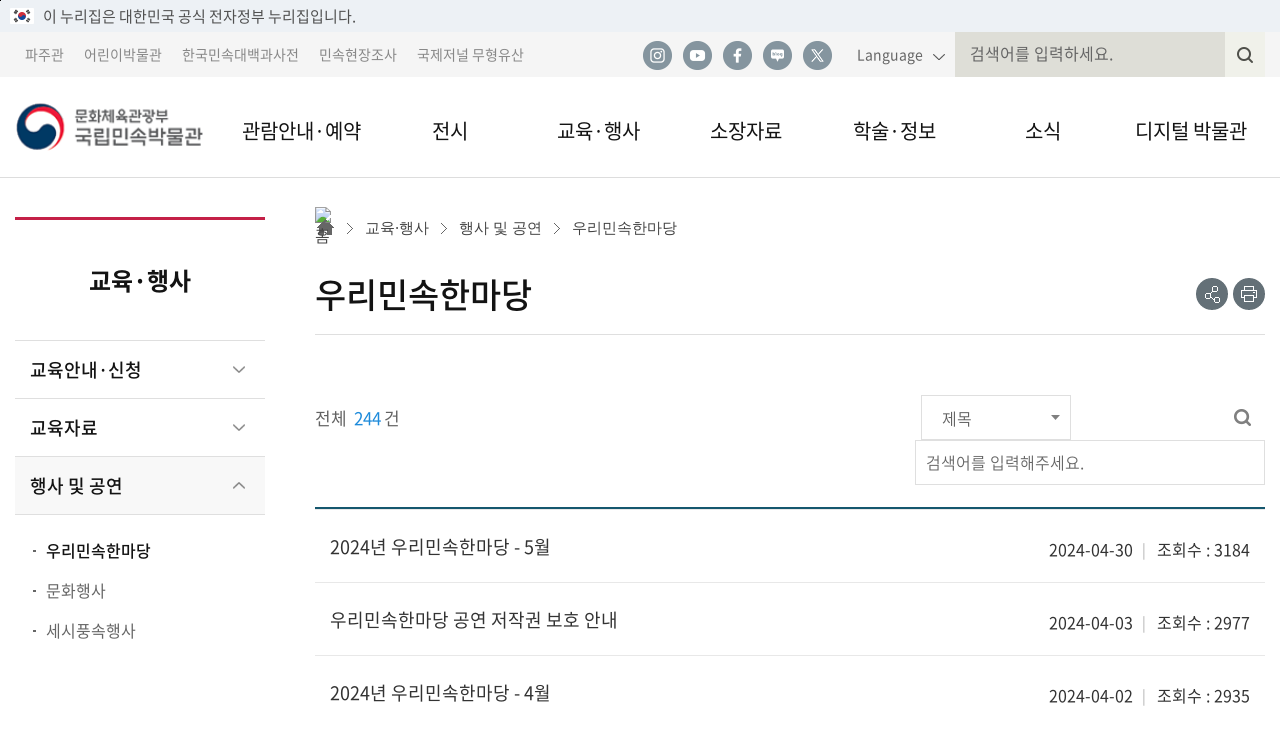

--- FILE ---
content_type: text/html;charset=utf-8
request_url: https://nfm.go.kr/user/bbs/home/4/94/bbsDataList.do?page=3&column=&search=&searchSDate=&searchEDate=&bbsDataCategory=&pageNum=Y
body_size: 148178
content:








<!doctype html>
<!--[if lt IE 7 ]><html class="ie ie6" lang="ko"><![endif]-->
<!--[if IE 7 ]><html class="ie ie7" lang="ko"><![endif]-->
<!--[if IE 8 ]><html class="ie ie8" lang="ko"><![endif]-->
<!--[if IE 9 33]><html class="ie ie9" lang="ko"><![endif]-->





<!--[if (gte IE 10)|!(IE)]><!--><html lang="ko"><!--<![endif]-->


	<head>
		<meta charset="utf-8">
		<meta name="robots" content="all">
		
		<meta name="viewport" content="initial-scale=1.0, width=device-width, maximum-scale=1.0, minimum-scale=1.0, user-scalable=no">
		
	    <!--[if IE]>
		<meta http-equiv="X-UA-Compatible" content="IE=edge,chrome=1">
		<![endif]-->
		<title>국립민속박물관 &gt; 교육·행사 &gt; 행사 및 공연 &gt; 우리민속한마당</title>

		<!-- css -->
		<link href="/css/jquery-ui.css" rel="stylesheet" type="text/css"/>
		<link href="/css/catpcha.css" rel="stylesheet" type="text/css"/>
		<link href="/css/animate.css" rel="stylesheet" type="text/css"/>
		<link href="/css/picker.default.css" rel="stylesheet" type="text/css"/>
		<link href="/css/picker.default.date.css" rel="stylesheet" type="text/css"/>
		<!-- css -->
		
		<!-- js -->
	    <!--[if lte IE 9]>
		<script src="/js/html5.js"></script>
		<![endif]-->
	    		
		<!-- js -->

		<script src="/js/lib/jquery-1.12.3.min.js"></script>
		<script src="/js/lib/jquery-migrate-1.2.1.min.js"></script>
		<script src="/js/lib/jquery-ui.min.js"></script>
		<script src="/js/lib/jquery.blockUI.js"></script>
		<script src="/js/lib/jquery.number.min.js"></script>
		<script src="/js/lib/jquery.bxslider.min.js"></script>
		<script src="/js/lib/picker.js"></script>
		<script src="/js/lib/picker.date.js"></script>

		<script src="/js/lib/slick.min.js"></script>
		
		<script src="/js/jquery.slides.min.js"></script>
		<script src="/js/owl.carousel.min.js"></script>
		<script src="/js/jquery.mousewheel.min.js"></script>
		<script src="/js/statistics.js"></script>
		<script src="/js/captcha.js"></script>
		<script src="/js/canvas.js"></script>
		<script src="/js/jquery.PrintArea.js_4.js"></script>
		<script src="/js/jquery.printElement.js"></script>
		<script src="/js/date.format.js"></script>
		<script src="/js/seed.user.app.js"></script>
		
		
<!-- 		<link rel="stylesheet" href="/js/new/common.css"> -->
<!-- 		  <link rel="stylesheet" href="/js/new/pages.css"> -->
<!-- 		  <link rel="stylesheet" href="/js/new/jquery.mThumbnailScroller.css"> -->
<!-- 		  <link rel="stylesheet" href="/js/new/slick.css">		 -->
		
		








		<!-- js -->
			<style>
				.iframe_h{min-height:480px;}
				.f-video__viewer{width:50%;float:left;}
				.f-video__assist{width:calc(50% - 40px);float:left;margin-top:0;margin-left:40px;}
				.f-video__subtitle{margin-top:14px;}
				@media (max-width: 767px){
					.f-video__viewer, .f-video__assist{width:100%;float:none;}
					.f-video__assist{margin:0; margin-top:20px;}
					.iframe_h{min-height:880px;}
				}
			</style>		
		
	
	<link href="/site/home/jsp/navigation/css/navigation.css" rel="stylesheet" type="text/css"/>

	

	

	
	
	<link href="/css/user/bbs/bbs.css" rel="stylesheet" type="text/css"/>
	
	
	
	
	


<script>
/* <![CDATA[ */
$(document).ready(function(){

	
	jf_menuOn('T', 'home', '03020100000000000000', '3');
	
	
	jf_menuAuth('N,N,N,N,Y', 'sub');
	
	
		
		 
		  $("[data-seed*='home_08090100000000000000']").parent().remove();
		  $("[data-seed*='home_08090300000000000000']").parent().remove();
		  $("[data-seed*='home_08090400000000000000']").parent().remove();
		  $("[data-seed*='home_08090500000000000000']").parent().remove();
		  $("[data-seed*='home_08110100000000000000']").parent().remove();
		  $("[data-seed*='home_08110200000000000000']").parent().remove();
		
		

});

$(window).on('resize load', function(){
	jf_activeMenu('sub', '', '1024');
});
/* ]]> */
</script>

	<script>
	/* <![CDATA[ */
	$(document).ready(function(){
		if($("#column option:selected").val() == "bbsDataRegDate"){
			$("#searchDate").show();
			$("#search").hide();
		}else{
			$("#searchDate").hide();
			$("#search").show();
		}

		$("#dataCopy").click(function(){
			$("#dataCMType").val("C");
		});

		$("#dataMove").click(function(){
			$("#dataCMType").val("M");
		});

		$("#frmData").submit(function(){

			if(!$('input:checkbox[name="idxs"]').is(":checked")){
				alert("데이타를 선택하세요.");
				return false;
			}

			if($("#selDataCM option:selected").val() == ""){
				alert("상태를 선택하세요.");
				$("#selDataCM").focus();
				return false;
			}

			var dataIdxs = "";

			$('input:checkbox[name="idxs"]:checked').each(function(){
				dataIdxs += $(this).val()+",";
			});

			if(dataIdxs != ""){
				dataIdxs = dataIdxs.substring(0, dataIdxs.length-1);
				$("#dataIdxs").val(dataIdxs);
			}

			$.blockUI({ message : '<h1><img src="/img/blockbusy.gif" />&nbsp;&nbsp;잠시만 기다려주세요.</h1>' });
		});

// 		$("#frm").submit(function(){

// 			if(!confirm("선택하신 게시글을 삭제하시겠습니까?")){
// 				return false;
// 			}

// 			if(!$('input:checkbox[name="idxs"]').is(":checked")){
// 				alert("데이타를 선택하세요.");
// 				return false;
// 			}

// 			$.blockUI({ message : '<h1><img src="/img/blockbusy.gif" />&nbsp;&nbsp;잠시만 기다려주세요.</h1>' });
// 		});

		$("#frmSearch").submit(function(){
			
			// 특수 문자 모음
			var num = "{}[]()<>?|`~'!@#$%^&*-+=,.;:\"'\\/";
			var specialCheck = false;

			for (var i = 0;i < $("#search").val().length;i++){
				if(num.indexOf($("#search").val().charAt(i)) != -1){
					specialCheck = true;
					break;
				}
			}

			if(specialCheck && $("#column option:selected").val() != "bbsDataRegDate"){
				alert("특수문자는 사용불가능 합니다.");
				return false;
			}
		});

		$("#column").change(function(){
			if($(this).val() == "bbsDataRegDate"){
				$("#searchDate").show();
				$("#search").hide();
				$(".search_btn").hide();
				$("#searchSDate").val();
				$("#searchEDate").val();
				$("#search").val();
			}else{
				$("#searchDate").hide();
				$("#search").show();
				$(".search_btn").show();
				$("#searchSDate").val();
				$("#searchEDate").val();
				$("#search").val();
			}
		});

		$("#bbsCategory1").change(function(){

			if($("#bbsCategory1").val() != undefined && $("#bbsCategory1").val() != "undefined" && $("#bbsCategory1").val() != ""){
				$("#bbsDataCategory").val($("#bbsCategory1").val());
			}else{
				$("#bbsDataCategory").val("");
			}

			$("#bbsCategory2").empty();
			$("#bbsCategory2").append("<option value=''>검색구분</option>");
			$("#bbsCategory3").empty();
			$("#bbsCategory3").append("<option value=''>검색구분</option>");
			$("#bbsCategory4").empty();
			$("#bbsCategory4").append("<option value=''>검색구분</option>");
			$("#bbsCategory5").empty();
			$("#bbsCategory5").append("<option value=''>검색구분</option>");

			

		});

		$("#bbsCategory2").change(function(){

			if($("#bbsCategory2").val() != undefined && $("#bbsCategory2").val() != "undefined" && $("#bbsCategory2").val() != ""){
				$("#bbsDataCategory").val($("#bbsCategory2").val());
			}else{
				$("#bbsDataCategory").val($("#bbsCategory1").val());
			}

			$("#bbsCategory3").empty();
			$("#bbsCategory3").append("<option value=''>검색구분</option>");
			$("#bbsCategory4").empty();
			$("#bbsCategory4").append("<option value=''>검색구분</option>");
			$("#bbsCategory5").empty();
			$("#bbsCategory5").append("<option value=''>검색구분</option>");

			

		});

		$("#bbsCategory3").change(function(){

			if($("#bbsCategory3").val() != undefined && $("#bbsCategory3").val() != "undefined" && $("#bbsCategory3").val() != ""){
				$("#bbsDataCategory").val($("#bbsCategory3").val());
			}else{
				$("#bbsDataCategory").val($("#bbsCategory2").val());
			}

			$("#bbsCategory4").empty();
			$("#bbsCategory4").append("<option value=''>검색구분</option>");
			$("#bbsCategory5").empty();
			$("#bbsCategory5").append("<option value=''>검색구분</option>");

			

		});

		$("#bbsCategory4").change(function(){

			if($("#bbsCategory4").val() != undefined && $("#bbsCategory4").val() != "undefined" && $("#bbsCategory4").val() != ""){
				$("#bbsDataCategory").val($("#bbsCategory4").val());
			}else{
				$("#bbsDataCategory").val($("#bbsCategory3").val());
			}

			$("#bbsCategory5").empty();
			$("#bbsCategory5").append("<option value=''>검색구분</option>");

			

		});

		$("#bbsCategory5").change(function(){

			if($("#bbsCategory5").val() != undefined && $("#bbsCategory5").val() != "undefined" && $("#bbsCategory5").val() != ""){
				$("#bbsDataCategory").val($("#bbsCategory5").val());
			}else{
				$("#bbsDataCategory").val($("#bbsCategory4").val());
			}
		});

		var bbsDataCategory = "";

		var bbsCategoryParentIdxs = "";

		var tmpCategoryIdx = "0000000000";

		var check = 10;

		for(var i=0; i<5; i++){

			check = check - 2;

			tmpCategoryIdx = tmpCategoryIdx.substring(0, check);

			bbsCategoryParentIdxs = bbsDataCategory.substring(0, ((i*2)+2)) + tmpCategoryIdx;

			if(i == 0){
				$("#bbsCategory1").val(bbsCategoryParentIdxs);
				$("#bbsCategory1 > option[value='"+bbsCategoryParentIdxs+"']").attr("selected", "selected");
			}

			if(i == 1){
			
			}

			if(i == 2){
			
			}

			if(i == 3){
			
			}

			if(i == 4){
			
			}
		}
		
			
		var offset = $('.r-db__heading').offset(); //선택한 태그의 위치를 반환
            //animate()메서드를 이용해서 선택한 태그의 스크롤 위치를 지정해서 0.4초 동안 부드럽게 해당 위치로 이동함 
//         $('html').animate({scrollTop : offset.top}, 400);
        		

    });
	
    function pageMove(){
    	var page = $("#pid").val();
    	var tpage = "25";
    	
    	if(Number(page) > Number(tpage)) {
    		alert("마지막 페이지가 아닙니다.");
    		return false;
    	}
    	
		location.href ="/user/bbs/home/4/94/bbsDataList.do?page="+page+"&column=&search=&searchSDate=&searchEDate=&bbsDataCategory=&pageNum=Y";
    }
	/* ]]> */
	</script>

	

  <meta name="viewport" content="width=device-width, initial-scale=1.0" />
  <meta http-equiv="X-UA-Compatible" content="ie=edge" />
  <meta name="format-detection" content="telephone=no" />
  <!--<meta http-equiv="Cache-Control" content="no-cache, no-store, must-revalidate" />
  <meta http-equiv="Pragma" content="no-cache" />
  <meta http-equiv="Expires" content="0" />-->
  <!--<link rel="preload" href="style.css" as="style" crossorigin="crossorigin">-->
  <link rel="stylesheet" href="/site/home/css/common.css?260119" />
  <link rel="stylesheet" href="/site/home/css/pages.css?version=1.3" />
  <link rel="stylesheet" href="/site/home/lib/thumbnail-scroller/jquery.mThumbnailScroller.css" />
  <link rel="stylesheet" href="/site/home/lib/slick/slick.css"/>
  <link rel="shortcut icon" type="image/x-icon" href="/site/home/images/layout/favicon.ico">
  <!-- 구글 태그 관리자 설치 - 헤드 - 2022.07.20. -->
  <!-- Google Tag Manager -->
  <script>(function(w,d,s,l,i){w[l]=w[l]||[];w[l].push({'gtm.start':
        new Date().getTime(),event:'gtm.js'});var f=d.getElementsByTagName(s)[0],
      j=d.createElement(s),dl=l!='dataLayer'?'&l='+l:'';j.async=true;j.src=
      'https://www.googletagmanager.com/gtm.js?id='+i+dl;f.parentNode.insertBefore(j,f);
  })(window,document,'script','dataLayer','GTM-T2S63TP');</script>
  <!-- End Google Tag Manager -->
  <!-- 구글 애널리틱스 2022.07.19. -->
  <!-- Global site tag (gtag.js) - Google Analytics -->
  <script async src="https://www.googletagmanager.com/gtag/js?id=G-2ZEMQFZQ7J"></script>
  <script>
    window.dataLayer = window.dataLayer || [];
    function gtag(){dataLayer.push(arguments);}
    gtag('js', new Date());
    gtag('config', 'G-2ZEMQFZQ7J');
  </script>
  <!-- 구글 애널리틱스 끝 -->
  <script src="/site/home/lib/gsap/TweenMax.min.js"></script>
  <script src="/site/home/lib/gsap/jquery.gsap.min.js"></script>
  <script src="/site/home/lib/placeholder/jquery.placeholder.min.js"></script>
  <script src="/site/home/lib/thumbnail-scroller/jquery.mThumbnailScroller.js"></script>
  <!--<script src="/site/home/lib/slick/slick.min.js"></script>-->
  <script src="/site/home/lib/printThis/printThis.js"></script>
  <script src="/site/home/js/common.js"></script>

  <!--sub.css 추가-->
  <link rel="stylesheet" href="/css/common_new.css?version=1.9">
  <link rel="stylesheet" href="/css/sub_new.css?version=1.8">
  <!--<link rel="stylesheet" href="/css/main_new.css"> -->
  <!--common_renew.js 추가-->
  <script src="/js/common_renew.js" defer></script>
  <script src="/js/main_renew.js"></script>
  <style>
    .board_wrap table th{ font-family: inherit}
    .paging .paginate_input_wrap{font-size: 16px !important;}
    .paging .paginate_input{font-size: 16px !important;padding: 0 !important;}
    .r-guide__frame_add{
      width:50%;
      display:inline-block;
      box-sizing:border-box;
    }
    .r-guide__frame_add video{
      background-color:#000;
    }
    .r-guide__frame_add img{
      height:301px;
    }
    @media screen and (max-width: 768px) {
      .r-guide__frame_add{
        width:100%;
        display:block;
      }
      .r-guide__frame_add video{
        background-color:#000;
        height:auto;
      }
      .r-guide__frame_add img{
        height:auto;
      }
    }
    @media screen and (min-width: 770px) {
      .r-guide__frame + .r-guide__frame {
        padding-top: 0;
        padding-left: 18px;
      }
    }
  </style>
  <style>
    a.slidesjs-stop_popup_1 {
      width:17px!important;
      height:17px!important;
      background: url('/site/home/upload/popup/1/1_20180205164438_afda332245e2af431fb7b672a68b659d.png') center center no-repeat;
    }
    @media (min-width: 1280px) {
      .display_n {
        display: none;
      }
    }
  </style>
  <script>
    $(document).ready(function () {
      $('.skipnavigation a').click(function () {
        $('.c-heading1').attr('tabindex','0');
        $('.c-heading1').focus();
      });
      $('.skipnavigation a').keydown(function(key) {
        if (key.keyCode == 13) {
          $('.c-heading1').attr('tabindex','0');
          $('.c-heading1').focus();
        }
      });

    });

    //URL 복사
    function fn_linkCopy(){
      var url = '';    // <a>태그에서 호출한 함수인 clip 생성
      var textarea = document.createElement("textarea");
      //url 변수 생성 후, textarea라는 변수에 textarea의 요소를 생성
      document.body.appendChild(textarea); //</body> 바로 위에 textarea를 추가(임시 공간이라 위치는 상관 없음)
      url = window.document.location.href;  //url에는 현재 주소값을 넣어줌
      textarea.value = url;  // textarea 값에 url를 넣어줌
      textarea.select();  //textarea를 설정
      document.execCommand("copy");   // 복사
      document.body.removeChild(textarea); //extarea 요소를 없애줌

      alert("URL이 복사되었습니다.")  // 알림창
    }
    
 function shareSns(sns){
        var snsTitle = '';
        var snsItems = new Array();
        var winOpt = new Array();
		var host = location.protocol+"//"+location.host;
        var snsUrl = location.href;

		snsItems['twitter'] = "https://twitter.com/share?text="+encodeURIComponent(snsTitle)+"&url="+encodeURIComponent(snsUrl);
        snsItems['facebook'] = "http://www.facebook.com/share.php?u=" + encodeURIComponent(snsUrl);
        snsItems['blog'] = "https://blog.naver.com/openapi/share?url=" + encodeURIComponent(snsUrl) + "&title=" + encodeURIComponent(snsTitle);

		winOpt['twitter'] = "";
        winOpt['facebook'] = "";
        winOpt['blog'] = "width=500, height=500, resizable=yes";		
		

        var win = window.open(snsItems[sns], sns, winOpt[sns]);
        if (win) {
            win.focus();
        }
    }     
  </script>

	</head>

	
	<body onload=""  > 
	
    	

	




<!-- Google Tag Manager (noscript) -->
<noscript><iframe src="https://www.googletagmanager.com/ns.html?id=GTM-T2S63TP"
height="0" width="0" style="display:none;visibility:hidden"></iframe></noscript>
<!-- End Google Tag Manager (noscript) -->
<!--skip start-->
<ul class="skip_menu">
  <li>
    <a href="#gnb">메뉴 바로가기</a>
  </li>
  <li>
    <a href="#contents_wrap">본문 바로가기</a>
  </li>
</ul>
<!--skip end-->


<!-- for government nuri guideline -->

<div class="top_line_bnr">
    <div class="top_link_wrap">
      <div class="inner">
          <input type="hidden" name="isinternal3" value="N">
          <input type="hidden" name="isinternal2" value="N">
         <div class="top_flag_wrap">
        <p class="top_flag_in"><img src="/img/main/header_flag.png" alt="태극기">이 누리집은 대한민국 공식 전자정부 누리집입니다.</p> 
    <!--<button class="top_flag_info" id="top_flag" onclick="fntopFlag();">
    공식 누리집 확인방법
    <span>열기</span>
    </button>-->
    </div>
 </div>
 </div>
  <!--<div class="chk_nuri_addr_bnr" style="display:none;" id="chk_nuri">
  <div class="inner">
  <strong>공식 누리집 주소 확인하기</strong>
  <p>
  go.kr 주소를 사용하는 누리집은 대한민국 정부기관이 관리하는 누리집입니다. <br>
  이 밖에 or.kr 또는 .kr등 다른 도메인 주소를 사용하고 있다면 아래 URL에서 도메인 주소를 확인해 보세요. <br>
  <a href="https://uiux.egovframe.go.kr/search.do" target="_blank" title="새창으로">운영중인 공식 누리집보기</a>
  </p>
  </div>
  </div>-->
</div>

<!-- for government nuri guideline End -->


<!--header start-->
<div class="header_wrap">
  <div class="header_top">
    <div class="inner flex_sb">
      <ul class="left site_list flex">
        <li class="site_item">
          <a href="https://www.nfm.go.kr/paju/" target="_blank" title="파주관 새 창으로 열기">파주관</a>
        </li>
        <li class="site_item">
          <a href="https://www.nfm.go.kr/kids/" target="_blank" title="어린이 박물관 새 창으로 열기">어린이박물관</a>
        </li>
        <li class="site_item">
          <a href="https://folkency.nfm.go.kr/" target="_blank" title="한국민속대백과사전 새 창으로 열기">한국민속대백과사전</a>
        </li>
        <li class="site_item">
          <a href="https://efw.nfm.go.kr/" target="_blank" title="민속현장조사 새 창으로 열기">민속현장조사</a>
        </li>
        <li class="site_item">
          <a href="https://www.ijih.org/" target="_blank" title="국제저널 무형유산 새 창으로 열기">국제저널 무형유산</a>
        </li>
      </ul>
      <div class="right flex">
        <ul class="sns_list flex">
          <li class="sns_item">
            <a href="https://www.instagram.com/tnfmk/" title="인스타그램 새창 열림" target="_blank" class="sns_link sns_link_instagram">인스타그램</a>
          </li>
          <li class="sns_item">
            <a href="https://www.youtube.com/tnfmk" title="유튜브 새창 열림" target="_blank" class="sns_link sns_link_youtube">유튜브</a>
          </li>
          <li class="sns_item">
            <a href="https://www.facebook.com/tnfmk" title="페이스북 새창 열림" target="_blank" class="sns_link sns_link_facebook">페이스북</a>
          </li>
          <li class="sns_item">
            <a href="https://blog.naver.com/tnfmk" title="네이버 블로그 새창 열림" target="_blank" class="sns_link sns_link_blog">네이버 블로그</a>
          </li>
          <li class="sns_item">
            <a href="https://twitter.com/tnfmk" title="트위터 새창 열림" target="_blank" class="sns_link sns_link_twitter">트위터</a>
          </li>
          
              <!--<li class="sns_item"><a href="javascript:void(0);" title="페이스북 새창 열림" class="sns_link sns_link_facebook" onclick="shareSns('facebook');">페이스북</a></li>
          <li class="sns_item"><a href="javascript:void(0);" title="네이버 블로그 새창 열림" class="sns_link sns_link_blog" onclick="shareSns('blog');">네이버 블로그</a></li>
          <li class="sns_item"><a href="javascript:void(0);" title="트위터 새창 열림" class="sns_link sns_link_twitter" onclick="shareSns('twitter');">트위터</a></li>       -->    
        </ul>
        <div class="lang_wrap">
          <a href="#" class="lang_trigger" title="언어선택 펼치기">Language</a>
          <ul class="lang_list">
            <li class="lang_item">
              <a href="/english/index.do" class="lang_link" target="_blank" title="국립민속박물관 영문페이지 새창열기">English</a>
            </li>
            <li class="lang_item">
              <a href="/chinese/index.do" class="lang_link" target="_blank" title="국립민속박물관 중문페이지 새창열기">中文</a>
            </li>
            <li class="lang_item">
              <a href="/japanese/index.do" class="lang_link" target="_blank" title="국립민속박물관 일문페이지 새창열기">日本語</a>
            </li>
          </ul>
        </div>
        <div class="search_bar_wrap">
          <button type="button" class="search_trigger">
            <span class="ir_text">검색창 열기</span>
          </button>
          <form id="searchFrm" name="frm" action="/user/extra/home/totalSearch/totalSearch/jsp/Page.do" method="post">
            <div class="search_bar flex">
              <input type="text" id="query2" name="query" class="" value="" title="검색창" placeholder="검색어를 입력하세요.">
              <input type="submit" class="search_btn" title="검색">
              <button type="button" class="search_close_btn">
                <span class="ir_text">검색창 닫기</span>
              </button>
            </div>
            <div>
              <input type="hidden" name="CSRFToken" value="9ca2d97c-5295-4eb6-9bc3-57f99351183d">
            </div>
          </form>
        </div>
      </div>
    </div>
  </div>
  <div class="header">
    <div class="inner">
      <h1 class="logo">
        <a href="/home/index.do" title="메인페이지로 이동" class="flex_wrap flexCenter">
          <span class="hidden">문화체육관광부 국립민속박물관 로고</span>
        </a>
      </h1>
      <nav class="gnb_wrap noto_tc_b">
        <ul class="gnb" id="gnb">
          





<!-- <ul class="gnb" id="gnb"> -->
		
        <li class="gnb_depth1">
          <a href="/home/subIndex/1239.do">관람안내·예약</a>
          <ul class="gnb_depth2_wrap">
			
			
				
					
					
						<li class="gnb_depth2"><a href="/home/subIndex/1239.do">본관</a>
					
							
			
			    

			    
			    
				
					
					
		                <ul class="gnb_depth3_wrap">
		                  <li class="gnb_depth3"><a href="/home/subIndex/1239.do">관람안내</a></li>
		                </ul>
					
				
				
					

            	

			    
			    
					

            	

			    
			    
					

            	

			    
			    
					

            	

			    
			    
					

            	

			    
			    
					

            	

			    
			    
					

            	

			    
			    
					

            	

			    
			    
					

            	

			    
			    
					

            	

			    
			    
					

            	

			    	

            	

			    	

            	

			    	

            	

			    	

            	

			    	

            	

			    	

            	

			    	

            	

			    	

            	

			    	

            	

			    	

            	

			    	

            	

			    	

            	

			    	

            	

			    	

            	

			    	

            	

			    	

            	

			    	

            	

			    	

            	

			    	

            	

			    	

            	

			    	

            	

			    	

            	

			    	

            	

			    	

            	

			    	

            	

			    	

            	

			    	

            	

			    	

            	

			    	

            	

			    	

            	

			    	

            	

			    	

            	

			    	

            	

			    	

            	

			    	

            	

			    	

            	

			    	

            	

			    	

            	

			    	

            	

			    	

            	

			    	

            	

			    	

            	

			    	

            	

			    	

            	

			    	

            	

			    	

            	

			    	

            	

			    	

            	

			    	

            	

			    	

            	

			    	

            	

			    	

            	
           </li>
            	
            
			
				
					
					
						<li class="gnb_depth2"><a href="/home/subIndex/1186.do">어린이박물관</a>
					
							
			
			    

			    
			    
					

            	

			    
			    
				
					
					
		                <ul class="gnb_depth3_wrap">
		                  <li class="gnb_depth3"><a href="/home/subIndex/1186.do">관람안내</a></li>
		                </ul>
					
				
				
					

            	

			    
			    
				
					
		                <ul class="gnb_depth3_wrap">
		                  <li class="gnb_depth3"><a href="https://www.nfm.go.kr/kids/nfmkid/exhibition/selectReserveView.do" target="_blank" title="새 창으로 열기">전시관람 예약  <span class="new_win"></span></a></li>
		                </ul>
					
					
				
				
					

            	

			    
			    
					

            	

			    
			    
					

            	

			    
			    
					

            	

			    
			    
					

            	

			    
			    
					

            	

			    
			    
					

            	

			    
			    
					

            	

			    
			    
					

            	

			    	

            	

			    	

            	

			    	

            	

			    	

            	

			    	

            	

			    	

            	

			    	

            	

			    	

            	

			    	

            	

			    	

            	

			    	

            	

			    	

            	

			    	

            	

			    	

            	

			    	

            	

			    	

            	

			    	

            	

			    	

            	

			    	

            	

			    	

            	

			    	

            	

			    	

            	

			    	

            	

			    	

            	

			    	

            	

			    	

            	

			    	

            	

			    	

            	

			    	

            	

			    	

            	

			    	

            	

			    	

            	

			    	

            	

			    	

            	

			    	

            	

			    	

            	

			    	

            	

			    	

            	

			    	

            	

			    	

            	

			    	

            	

			    	

            	

			    	

            	

			    	

            	

			    	

            	

			    	

            	

			    	

            	

			    	

            	

			    	

            	

			    	

            	

			    	

            	

			    	

            	
           </li>
            	
            
			
				
					
					
						<li class="gnb_depth2"><a href="/home/subIndex/1241.do">파주관</a>
					
							
			
			    

			    
			    
					

            	

			    
			    
					

            	

			    
			    
					

            	

			    
			    
				
					
					
		                <ul class="gnb_depth3_wrap">
		                  <li class="gnb_depth3"><a href="/home/subIndex/1241.do">관람안내</a></li>
		                </ul>
					
				
				
					

            	

			    
			    
				
					
		                <ul class="gnb_depth3_wrap">
		                  <li class="gnb_depth3"><a href="https://www.kguide.kr/nfm001/" target="_blank" title="새 창으로 열기">전시관람 예약  <span class="new_win"></span></a></li>
		                </ul>
					
					
				
				
					

            	

			    
			    
					

            	

			    
			    
					

            	

			    
			    
					

            	

			    
			    
					

            	

			    
			    
					

            	

			    
			    
					

            	

			    	

            	

			    	

            	

			    	

            	

			    	

            	

			    	

            	

			    	

            	

			    	

            	

			    	

            	

			    	

            	

			    	

            	

			    	

            	

			    	

            	

			    	

            	

			    	

            	

			    	

            	

			    	

            	

			    	

            	

			    	

            	

			    	

            	

			    	

            	

			    	

            	

			    	

            	

			    	

            	

			    	

            	

			    	

            	

			    	

            	

			    	

            	

			    	

            	

			    	

            	

			    	

            	

			    	

            	

			    	

            	

			    	

            	

			    	

            	

			    	

            	

			    	

            	

			    	

            	

			    	

            	

			    	

            	

			    	

            	

			    	

            	

			    	

            	

			    	

            	

			    	

            	

			    	

            	

			    	

            	

			    	

            	

			    	

            	

			    	

            	

			    	

            	

			    	

            	

			    	

            	
           </li>
            	
            
			
				
					
					
						<li class="gnb_depth2"><a href="/home/subIndex/1190.do">박물관 소개</a>
					
							
			
			    

			    
			    
					

            	

			    
			    
					

            	

			    
			    
					

            	

			    
			    
					

            	

			    
			    
					

            	

			    
			    
				
					
					
		                <ul class="gnb_depth3_wrap">
		                  <li class="gnb_depth3"><a href="/home/subIndex/1190.do">비전과 전략</a></li>
		                </ul>
					
				
				
					

            	

			    
			    
				
					
					
		                <ul class="gnb_depth3_wrap">
		                  <li class="gnb_depth3"><a href="/home/subIndex/1201.do">박물관 연혁</a></li>
		                </ul>
					
				
				
					

            	

			    
			    
				
					
					
		                <ul class="gnb_depth3_wrap">
		                  <li class="gnb_depth3"><a href="/user/employee/home/1192/dataList.do">부서 및 직원안내</a></li>
		                </ul>
					
				
				
					

            	

			    
			    
				
					
					
		                <ul class="gnb_depth3_wrap">
		                  <li class="gnb_depth3"><a href="/user/publbook/home/1193/selectPublBookList.do?pageType=IMG&publBookCateS=01">민속연보</a></li>
		                </ul>
					
				
				
					

            	

			    
			    
				
					
					
		                <ul class="gnb_depth3_wrap">
		                  <li class="gnb_depth3"><a href="/home/subIndex/1194.do">국립민속박물관 MI</a></li>
		                </ul>
					
				
				
					

            	

			    
			    
					

            	

			    	

            	

			    	

            	

			    	

            	

			    	

            	

			    	

            	

			    	

            	

			    	

            	

			    	

            	

			    	

            	

			    	

            	

			    	

            	

			    	

            	

			    	

            	

			    	

            	

			    	

            	

			    	

            	

			    	

            	

			    	

            	

			    	

            	

			    	

            	

			    	

            	

			    	

            	

			    	

            	

			    	

            	

			    	

            	

			    	

            	

			    	

            	

			    	

            	

			    	

            	

			    	

            	

			    	

            	

			    	

            	

			    	

            	

			    	

            	

			    	

            	

			    	

            	

			    	

            	

			    	

            	

			    	

            	

			    	

            	

			    	

            	

			    	

            	

			    	

            	

			    	

            	

			    	

            	

			    	

            	

			    	

            	

			    	

            	

			    	

            	

			    	

            	

			    	

            	

			    	

            	
           </li>
            	
            
			
				
					
					
						<li class="gnb_depth2"><a href="/home/subIndex/1606.do">세종 이전 건립</a>
					
							
			
			    

			    
			    
					

            	

			    
			    
					

            	

			    
			    
					

            	

			    
			    
					

            	

			    
			    
					

            	

			    
			    
					

            	

			    
			    
					

            	

			    
			    
					

            	

			    
			    
					

            	

			    
			    
					

            	

			    
			    
				
					
					
		                <ul class="gnb_depth3_wrap">
		                  <li class="gnb_depth3"><a href="/home/subIndex/1606.do">건축설계공모</a></li>
		                </ul>
					
				
				
					

            	

			    	

            	

			    	

            	

			    	

            	

			    	

            	

			    	

            	

			    	

            	

			    	

            	

			    	

            	

			    	

            	

			    	

            	

			    	

            	

			    	

            	

			    	

            	

			    	

            	

			    	

            	

			    	

            	

			    	

            	

			    	

            	

			    	

            	

			    	

            	

			    	

            	

			    	

            	

			    	

            	

			    	

            	

			    	

            	

			    	

            	

			    	

            	

			    	

            	

			    	

            	

			    	

            	

			    	

            	

			    	

            	

			    	

            	

			    	

            	

			    	

            	

			    	

            	

			    	

            	

			    	

            	

			    	

            	

			    	

            	

			    	

            	

			    	

            	

			    	

            	

			    	

            	

			    	

            	

			    	

            	

			    	

            	

			    	

            	

			    	

            	

			    	

            	

			    	

            	

			    	

            	
           </li>
            	
            
				
            
				
            
				
            
				
            
				
            
				
            
				
            
				
            
				
            
				
            
				
            
				
            
				
            
				
            
				
            
				
            
				
            
				
            
				
            
				
            
				
            
				
            
				
            
				
            
				
            
				
            
				
            
				
            
				
            
				
            
          </ul>
        </li>		
		
        <li class="gnb_depth1">
          <a href="/home/subIndex/11.do">전시</a>
          <ul class="gnb_depth2_wrap">
			
				
            
				
            
				
            
				
            
				
            
			
				
					
					
						<li class="gnb_depth2"><a href="/home/subIndex/11.do">본관 전시</a>
					
							
			
			    

			    	

            	

			    	

            	

			    	

            	

			    	

            	

			    	

            	

			    	

            	

			    	

            	

			    	

            	

			    	

            	

			    	

            	

			    	

            	

			    
			    
				
					
					
		                <ul class="gnb_depth3_wrap">
		                  <li class="gnb_depth3"><a href="/home/subIndex/11.do">상설전시</a></li>
		                </ul>
					
				
				
					

            	

			    
			    
				
					
					
		                <ul class="gnb_depth3_wrap">
		                  <li class="gnb_depth3"><a href="/user/planexhibition/home/20/selectPlanExhibitionNList.do?planExhibitionGbn=HOME">기획전시</a></li>
		                </ul>
					
				
				
					

            	

			    
			    
					

            	

			    
			    
					

            	

			    	

            	

			    	

            	

			    	

            	

			    	

            	

			    	

            	

			    	

            	

			    	

            	

			    	

            	

			    	

            	

			    	

            	

			    	

            	

			    	

            	

			    	

            	

			    	

            	

			    	

            	

			    	

            	

			    	

            	

			    	

            	

			    	

            	

			    	

            	

			    	

            	

			    	

            	

			    	

            	

			    	

            	

			    	

            	

			    	

            	

			    	

            	

			    	

            	

			    	

            	

			    	

            	

			    	

            	

			    	

            	

			    	

            	

			    	

            	

			    	

            	

			    	

            	

			    	

            	

			    	

            	

			    	

            	

			    	

            	

			    	

            	

			    	

            	

			    	

            	

			    	

            	

			    	

            	

			    	

            	

			    	

            	

			    	

            	
           </li>
            	
            
			
				
					
					
						<li class="gnb_depth2"><a href="/user/planexhibition/home/62/selectPlanExhibitionNList.do?planExhibitionGbn=PAJU">파주관 전시</a>
					
							
			
			    

			    	

            	

			    	

            	

			    	

            	

			    	

            	

			    	

            	

			    	

            	

			    	

            	

			    	

            	

			    	

            	

			    	

            	

			    	

            	

			    
			    
					

            	

			    
			    
					

            	

			    
			    
					

            	

			    
			    
					

            	

			    	

            	

			    	

            	

			    	

            	

			    	

            	

			    	

            	

			    	

            	

			    	

            	

			    	

            	

			    	

            	

			    	

            	

			    	

            	

			    	

            	

			    	

            	

			    	

            	

			    	

            	

			    	

            	

			    	

            	

			    	

            	

			    	

            	

			    	

            	

			    	

            	

			    	

            	

			    	

            	

			    	

            	

			    	

            	

			    	

            	

			    	

            	

			    	

            	

			    	

            	

			    	

            	

			    	

            	

			    	

            	

			    	

            	

			    	

            	

			    	

            	

			    	

            	

			    	

            	

			    	

            	

			    	

            	

			    	

            	

			    	

            	

			    	

            	

			    	

            	

			    	

            	

			    	

            	

			    	

            	

			    	

            	

			    	

            	
           </li>
            	
            
			
				
					
					
						<li class="gnb_depth2"><a href="/home/subIndex/1196.do">어린이박물관 전시</a>
					
							
			
			    

			    	

            	

			    	

            	

			    	

            	

			    	

            	

			    	

            	

			    	

            	

			    	

            	

			    	

            	

			    	

            	

			    	

            	

			    	

            	

			    
			    
					

            	

			    
			    
					

            	

			    
			    
					

            	

			    
			    
					

            	

			    	

            	

			    	

            	

			    	

            	

			    	

            	

			    	

            	

			    	

            	

			    	

            	

			    	

            	

			    	

            	

			    	

            	

			    	

            	

			    	

            	

			    	

            	

			    	

            	

			    	

            	

			    	

            	

			    	

            	

			    	

            	

			    	

            	

			    	

            	

			    	

            	

			    	

            	

			    	

            	

			    	

            	

			    	

            	

			    	

            	

			    	

            	

			    	

            	

			    	

            	

			    	

            	

			    	

            	

			    	

            	

			    	

            	

			    	

            	

			    	

            	

			    	

            	

			    	

            	

			    	

            	

			    	

            	

			    	

            	

			    	

            	

			    	

            	

			    	

            	

			    	

            	

			    	

            	

			    	

            	

			    	

            	

			    	

            	
           </li>
            	
            
			
				
					
					
						<li class="gnb_depth2"><a href="/user/museumbbs/home/3/1274/selectMuseumBbsList.do                                                                                                                                             ">교류 전시</a>
					
							
			
			    

			    	

            	

			    	

            	

			    	

            	

			    	

            	

			    	

            	

			    	

            	

			    	

            	

			    	

            	

			    	

            	

			    	

            	

			    	

            	

			    
			    
					

            	

			    
			    
					

            	

			    
			    
				
					
					
		                <ul class="gnb_depth3_wrap">
		                  <li class="gnb_depth3"><a href="/user/museumbbs/home/3/1274/selectMuseumBbsList.do">국내</a></li>
		                </ul>
					
				
				
					

            	

			    
			    
				
					
					
		                <ul class="gnb_depth3_wrap">
		                  <li class="gnb_depth3"><a href="/home/subIndex/1278.do">국외</a></li>
		                </ul>
					
				
				
					

            	

			    	

            	

			    	

            	

			    	

            	

			    	

            	

			    	

            	

			    	

            	

			    	

            	

			    	

            	

			    	

            	

			    	

            	

			    	

            	

			    	

            	

			    	

            	

			    	

            	

			    	

            	

			    	

            	

			    	

            	

			    	

            	

			    	

            	

			    	

            	

			    	

            	

			    	

            	

			    	

            	

			    	

            	

			    	

            	

			    	

            	

			    	

            	

			    	

            	

			    	

            	

			    	

            	

			    	

            	

			    	

            	

			    	

            	

			    	

            	

			    	

            	

			    	

            	

			    	

            	

			    	

            	

			    	

            	

			    	

            	

			    	

            	

			    	

            	

			    	

            	

			    	

            	

			    	

            	

			    	

            	

			    	

            	

			    	

            	
           </li>
            	
            
				
            
				
            
				
            
				
            
				
            
				
            
				
            
				
            
				
            
				
            
				
            
				
            
				
            
				
            
				
            
				
            
				
            
				
            
				
            
				
            
				
            
				
            
				
            
				
            
				
            
				
            
          </ul>
        </li>		
		
        <li class="gnb_depth1">
          <a href="/user/eduPlan/home/85/dataList.do?searchStatus=&searchEduPlanCate=">교육·행사</a>
          <ul class="gnb_depth2_wrap">
			
				
            
				
            
				
            
				
            
				
            
				
            
				
            
				
            
				
            
			
				
					
					
						<li class="gnb_depth2"><a href="/user/eduPlan/home/85/dataList.do?searchStatus=&searchEduPlanCate=">교육안내·신청</a>
					
							
			
			    

			    	

            	

			    	

            	

			    	

            	

			    	

            	

			    	

            	

			    	

            	

			    	

            	

			    	

            	

			    	

            	

			    	

            	

			    	

            	

			    	

            	

			    	

            	

			    	

            	

			    	

            	

			    
			    
				
					
					
		                <ul class="gnb_depth3_wrap">
		                  <li class="gnb_depth3"><a href="/user/eduPlan/home/85/dataList.do?searchStatus=&searchEduPlanCate=">전체교육</a></li>
		                </ul>
					
				
				
					

            	

			    
			    
				
					
					
		                <ul class="gnb_depth3_wrap">
		                  <li class="gnb_depth3"><a href="/user/eduPlan/home/1325/dataList.do?searchStatus=&searchEduPlanCate=H">어린이</a></li>
		                </ul>
					
				
				
					

            	

			    
			    
				
					
					
		                <ul class="gnb_depth3_wrap">
		                  <li class="gnb_depth3"><a href="/user/eduPlan/home/91/dataList.do?searchStatus=&searchEduPlanCate=G">청소년</a></li>
		                </ul>
					
				
				
					

            	

			    
			    
				
					
					
		                <ul class="gnb_depth3_wrap">
		                  <li class="gnb_depth3"><a href="/user/eduPlan/home/88/dataList.do?searchStatus=&searchEduPlanCate=A">일반인</a></li>
		                </ul>
					
				
				
					

            	

			    
			    
				
					
					
		                <ul class="gnb_depth3_wrap">
		                  <li class="gnb_depth3"><a href="/user/eduPlan/home/90/dataList.do?searchStatus=&searchEduPlanCate=E">장애인</a></li>
		                </ul>
					
				
				
					

            	

			    
			    
				
					
					
		                <ul class="gnb_depth3_wrap">
		                  <li class="gnb_depth3"><a href="/user/eduPlan/home/89/dataList.do?searchStatus=&searchEduPlanCate=C">외국인</a></li>
		                </ul>
					
				
				
					

            	

			    
			    
				
					
					
		                <ul class="gnb_depth3_wrap">
		                  <li class="gnb_depth3"><a href="/user/eduPlan/home/87/dataList.do?searchStatus=&searchEduPlanCate=B">전문가</a></li>
		                </ul>
					
				
				
					

            	

			    
			    
					

            	

			    
			    
					

            	

			    
			    
					

            	

			    
			    
					

            	

			    
			    
					

            	

			    
			    
					

            	

			    
			    
					

            	

			    
			    
					

            	

			    
			    
					

            	

			    
			    
					

            	

			    
			    
					

            	

			    	

            	

			    	

            	

			    	

            	

			    	

            	

			    	

            	

			    	

            	

			    	

            	

			    	

            	

			    	

            	

			    	

            	

			    	

            	

			    	

            	

			    	

            	

			    	

            	

			    	

            	

			    	

            	

			    	

            	

			    	

            	

			    	

            	

			    	

            	

			    	

            	

			    	

            	

			    	

            	

			    	

            	

			    	

            	

			    	

            	

			    	

            	

			    	

            	

			    	

            	

			    	

            	
           </li>
            	
            
			
				
					
					
						<li class="gnb_depth2"><a href="/user/bbs/home/101/1565/bbsDataList.do">교육자료</a>
					
							
			
			    

			    	

            	

			    	

            	

			    	

            	

			    	

            	

			    	

            	

			    	

            	

			    	

            	

			    	

            	

			    	

            	

			    	

            	

			    	

            	

			    	

            	

			    	

            	

			    	

            	

			    	

            	

			    
			    
					

            	

			    
			    
					

            	

			    
			    
					

            	

			    
			    
					

            	

			    
			    
					

            	

			    
			    
					

            	

			    
			    
					

            	

			    
			    
				
					
					
		                <ul class="gnb_depth3_wrap">
		                  <li class="gnb_depth3"><a href="/user/bbs/home/101/1565/bbsDataList.do">전체</a></li>
		                </ul>
					
				
				
					

            	

			    
			    
				
					
					
		                <ul class="gnb_depth3_wrap">
		                  <li class="gnb_depth3"><a href="/user/bbs/home/101/1566/bbsDataList.do?bbsDataCategory=0100000000">교육과정</a></li>
		                </ul>
					
				
				
					

            	

			    
			    
				
					
					
		                <ul class="gnb_depth3_wrap">
		                  <li class="gnb_depth3"><a href="/user/bbs/home/101/1567/bbsDataList.do?bbsDataCategory=0200000000">전시 연계</a></li>
		                </ul>
					
				
				
					

            	

			    
			    
				
					
					
		                <ul class="gnb_depth3_wrap">
		                  <li class="gnb_depth3"><a href="/user/bbs/home/101/1568/bbsDataList.do?bbsDataCategory=0300000000">세시</a></li>
		                </ul>
					
				
				
					

            	

			    
			    
				
					
					
		                <ul class="gnb_depth3_wrap">
		                  <li class="gnb_depth3"><a href="/user/bbs/home/101/1569/bbsDataList.do?bbsDataCategory=0400000000">놀이</a></li>
		                </ul>
					
				
				
					

            	

			    
			    
				
					
					
		                <ul class="gnb_depth3_wrap">
		                  <li class="gnb_depth3"><a href="/user/bbs/home/101/1570/bbsDataList.do?bbsDataCategory=0500000000">진로</a></li>
		                </ul>
					
				
				
					

            	

			    
			    
				
					
					
		                <ul class="gnb_depth3_wrap">
		                  <li class="gnb_depth3"><a href="/user/bbs/home/101/1571/bbsDataList.do?bbsDataCategory=0600000000">장애인</a></li>
		                </ul>
					
				
				
					

            	

			    
			    
				
					
					
		                <ul class="gnb_depth3_wrap">
		                  <li class="gnb_depth3"><a href="/user/bbs/home/101/1572/bbsDataList.do?bbsDataCategory=0700000000">기타</a></li>
		                </ul>
					
				
				
					

            	

			    
			    
					

            	

			    
			    
					

            	

			    
			    
					

            	

			    	

            	

			    	

            	

			    	

            	

			    	

            	

			    	

            	

			    	

            	

			    	

            	

			    	

            	

			    	

            	

			    	

            	

			    	

            	

			    	

            	

			    	

            	

			    	

            	

			    	

            	

			    	

            	

			    	

            	

			    	

            	

			    	

            	

			    	

            	

			    	

            	

			    	

            	

			    	

            	

			    	

            	

			    	

            	

			    	

            	

			    	

            	

			    	

            	

			    	

            	

			    	

            	
           </li>
            	
            
			
				
					
					
						<li class="gnb_depth2"><a href="/user/bbs/home/4/94/bbsDataList.do">행사 및 공연</a>
					
							
			
			    

			    	

            	

			    	

            	

			    	

            	

			    	

            	

			    	

            	

			    	

            	

			    	

            	

			    	

            	

			    	

            	

			    	

            	

			    	

            	

			    	

            	

			    	

            	

			    	

            	

			    	

            	

			    
			    
					

            	

			    
			    
					

            	

			    
			    
					

            	

			    
			    
					

            	

			    
			    
					

            	

			    
			    
					

            	

			    
			    
					

            	

			    
			    
					

            	

			    
			    
					

            	

			    
			    
					

            	

			    
			    
					

            	

			    
			    
					

            	

			    
			    
					

            	

			    
			    
					

            	

			    
			    
					

            	

			    
			    
				
					
					
		                <ul class="gnb_depth3_wrap">
		                  <li class="gnb_depth3"><a href="/user/bbs/home/4/94/bbsDataList.do">우리민속한마당</a></li>
		                </ul>
					
				
				
					

            	

			    
			    
				
					
					
		                <ul class="gnb_depth3_wrap">
		                  <li class="gnb_depth3"><a href="/user/bbs/home/5/95/bbsDataList.do">문화행사</a></li>
		                </ul>
					
				
				
					

            	

			    
			    
				
					
					
		                <ul class="gnb_depth3_wrap">
		                  <li class="gnb_depth3"><a href="/user/bbs/home/7/96/bbsDataList.do">세시풍속행사</a></li>
		                </ul>
					
				
				
					

            	

			    	

            	

			    	

            	

			    	

            	

			    	

            	

			    	

            	

			    	

            	

			    	

            	

			    	

            	

			    	

            	

			    	

            	

			    	

            	

			    	

            	

			    	

            	

			    	

            	

			    	

            	

			    	

            	

			    	

            	

			    	

            	

			    	

            	

			    	

            	

			    	

            	

			    	

            	

			    	

            	

			    	

            	

			    	

            	

			    	

            	

			    	

            	

			    	

            	

			    	

            	

			    	

            	
           </li>
            	
            
				
            
				
            
				
            
				
            
				
            
				
            
				
            
				
            
				
            
				
            
				
            
				
            
				
            
				
            
				
            
				
            
				
            
				
            
				
            
				
            
				
            
				
            
				
            
          </ul>
        </li>		
		
        <li class="gnb_depth1">
          <a href="/home/subIndex/100.do">소장자료</a>
          <ul class="gnb_depth2_wrap">
			
				
            
				
            
				
            
				
            
				
            
				
            
				
            
				
            
				
            
				
            
				
            
				
            
			
				
					
					
						<li class="gnb_depth2"><a href="/home/subIndex/100.do">소장품</a>
					
							
			
			    

			    	

            	

			    	

            	

			    	

            	

			    	

            	

			    	

            	

			    	

            	

			    	

            	

			    	

            	

			    	

            	

			    	

            	

			    	

            	

			    	

            	

			    	

            	

			    	

            	

			    	

            	

			    	

            	

			    	

            	

			    	

            	

			    	

            	

			    	

            	

			    	

            	

			    	

            	

			    	

            	

			    	

            	

			    	

            	

			    	

            	

			    	

            	

			    	

            	

			    	

            	

			    	

            	

			    	

            	

			    	

            	

			    	

            	

			    
			    
				
					
					
		                <ul class="gnb_depth3_wrap">
		                  <li class="gnb_depth3"><a href="/home/subIndex/100.do">소장품 소개</a></li>
		                </ul>
					
				
				
					

            	

			    
			    
				
					
					
		                <ul class="gnb_depth3_wrap">
		                  <li class="gnb_depth3"><a href="/home/subIndex/104.do">국가지정문화유산</a></li>
		                </ul>
					
				
				
					

            	

			    
			    
				
					
					
		                <ul class="gnb_depth3_wrap">
		                  <li class="gnb_depth3"><a href="/user/data/home/101/DataRelicCategoryList.do">소장품 검색</a></li>
		                </ul>
					
				
				
					

            	

			    
			    
					

            	

			    
			    
					

            	

			    
			    
					

            	

			    
			    
					

            	

			    
			    
					

            	

			    
			    
					

            	

			    	

            	

			    	

            	

			    	

            	

			    	

            	

			    	

            	

			    	

            	

			    	

            	

			    	

            	

			    	

            	

			    	

            	

			    	

            	

			    	

            	

			    	

            	

			    	

            	

			    	

            	

			    	

            	

			    	

            	

			    	

            	

			    	

            	

			    	

            	

			    	

            	
           </li>
            	
            
			
				
					
					
						<li class="gnb_depth2"><a href="/home/subIndex/121.do">민속아카이브</a>
					
							
			
			    

			    	

            	

			    	

            	

			    	

            	

			    	

            	

			    	

            	

			    	

            	

			    	

            	

			    	

            	

			    	

            	

			    	

            	

			    	

            	

			    	

            	

			    	

            	

			    	

            	

			    	

            	

			    	

            	

			    	

            	

			    	

            	

			    	

            	

			    	

            	

			    	

            	

			    	

            	

			    	

            	

			    	

            	

			    	

            	

			    	

            	

			    	

            	

			    	

            	

			    	

            	

			    	

            	

			    	

            	

			    	

            	

			    	

            	

			    
			    
					

            	

			    
			    
					

            	

			    
			    
					

            	

			    
			    
				
					
					
		                <ul class="gnb_depth3_wrap">
		                  <li class="gnb_depth3"><a href="/home/subIndex/121.do">민속아카이브 소개·검색</a></li>
		                </ul>
					
				
				
					

            	

			    
			    
					

            	

			    
			    
					

            	

			    
			    
					

            	

			    
			    
					

            	

			    
			    
					

            	

			    	

            	

			    	

            	

			    	

            	

			    	

            	

			    	

            	

			    	

            	

			    	

            	

			    	

            	

			    	

            	

			    	

            	

			    	

            	

			    	

            	

			    	

            	

			    	

            	

			    	

            	

			    	

            	

			    	

            	

			    	

            	

			    	

            	

			    	

            	

			    	

            	
           </li>
            	
            
			
				
					
					
						<li class="gnb_depth2"><a href="/home/subIndex/1406.do">도서자료실</a>
					
							
			
			    

			    	

            	

			    	

            	

			    	

            	

			    	

            	

			    	

            	

			    	

            	

			    	

            	

			    	

            	

			    	

            	

			    	

            	

			    	

            	

			    	

            	

			    	

            	

			    	

            	

			    	

            	

			    	

            	

			    	

            	

			    	

            	

			    	

            	

			    	

            	

			    	

            	

			    	

            	

			    	

            	

			    	

            	

			    	

            	

			    	

            	

			    	

            	

			    	

            	

			    	

            	

			    	

            	

			    	

            	

			    	

            	

			    	

            	

			    
			    
					

            	

			    
			    
					

            	

			    
			    
					

            	

			    
			    
					

            	

			    
			    
				
					
					
		                <ul class="gnb_depth3_wrap">
		                  <li class="gnb_depth3"><a href="/home/subIndex/1406.do">도서자료실 소개</a></li>
		                </ul>
					
				
				
					

            	

			    
			    
				
					
					
		                <ul class="gnb_depth3_wrap">
		                  <li class="gnb_depth3"><a href="/user/data/home/1407/bookSearchList.do">도서자료실 자료 검색</a></li>
		                </ul>
					
				
				
					

            	

			    
			    
					

            	

			    
			    
					

            	

			    
			    
					

            	

			    	

            	

			    	

            	

			    	

            	

			    	

            	

			    	

            	

			    	

            	

			    	

            	

			    	

            	

			    	

            	

			    	

            	

			    	

            	

			    	

            	

			    	

            	

			    	

            	

			    	

            	

			    	

            	

			    	

            	

			    	

            	

			    	

            	

			    	

            	

			    	

            	
           </li>
            	
            
			
				
					
					
						<li class="gnb_depth2"><a href="/home/subIndex/129.do">기증</a>
					
							
			
			    

			    	

            	

			    	

            	

			    	

            	

			    	

            	

			    	

            	

			    	

            	

			    	

            	

			    	

            	

			    	

            	

			    	

            	

			    	

            	

			    	

            	

			    	

            	

			    	

            	

			    	

            	

			    	

            	

			    	

            	

			    	

            	

			    	

            	

			    	

            	

			    	

            	

			    	

            	

			    	

            	

			    	

            	

			    	

            	

			    	

            	

			    	

            	

			    	

            	

			    	

            	

			    	

            	

			    	

            	

			    	

            	

			    	

            	

			    
			    
					

            	

			    
			    
					

            	

			    
			    
					

            	

			    
			    
					

            	

			    
			    
					

            	

			    
			    
					

            	

			    
			    
				
					
					
		                <ul class="gnb_depth3_wrap">
		                  <li class="gnb_depth3"><a href="/home/subIndex/129.do">자료기증</a></li>
		                </ul>
					
				
				
					

            	

			    
			    
					

            	

			    
			    
					

            	

			    	

            	

			    	

            	

			    	

            	

			    	

            	

			    	

            	

			    	

            	

			    	

            	

			    	

            	

			    	

            	

			    	

            	

			    	

            	

			    	

            	

			    	

            	

			    	

            	

			    	

            	

			    	

            	

			    	

            	

			    	

            	

			    	

            	

			    	

            	

			    	

            	
           </li>
            	
            
			
				
					
					
						<li class="gnb_depth2"><a href="/home/subIndex/1199.do">열람·복제·매도</a>
					
							
			
			    

			    	

            	

			    	

            	

			    	

            	

			    	

            	

			    	

            	

			    	

            	

			    	

            	

			    	

            	

			    	

            	

			    	

            	

			    	

            	

			    	

            	

			    	

            	

			    	

            	

			    	

            	

			    	

            	

			    	

            	

			    	

            	

			    	

            	

			    	

            	

			    	

            	

			    	

            	

			    	

            	

			    	

            	

			    	

            	

			    	

            	

			    	

            	

			    	

            	

			    	

            	

			    	

            	

			    	

            	

			    	

            	

			    	

            	

			    
			    
					

            	

			    
			    
					

            	

			    
			    
					

            	

			    
			    
					

            	

			    
			    
					

            	

			    
			    
					

            	

			    
			    
					

            	

			    
			    
				
					
					
		                <ul class="gnb_depth3_wrap">
		                  <li class="gnb_depth3"><a href="/home/subIndex/1199.do">자료복제 및 열람허가</a></li>
		                </ul>
					
				
				
					

            	

			    
			    
				
					
					
		                <ul class="gnb_depth3_wrap">
		                  <li class="gnb_depth3"><a href="/home/subIndex/1200.do">자료매도</a></li>
		                </ul>
					
				
				
					

            	

			    	

            	

			    	

            	

			    	

            	

			    	

            	

			    	

            	

			    	

            	

			    	

            	

			    	

            	

			    	

            	

			    	

            	

			    	

            	

			    	

            	

			    	

            	

			    	

            	

			    	

            	

			    	

            	

			    	

            	

			    	

            	

			    	

            	

			    	

            	

			    	

            	
           </li>
            	
            
				
            
				
            
				
            
				
            
				
            
				
            
				
            
				
            
				
            
				
            
				
            
				
            
				
            
				
            
				
            
				
            
				
            
				
            
          </ul>
        </li>		
		
        <li class="gnb_depth1">
          <a href="/user/publbook/home/1232/selectPublBookList.do?pageType=IMG&multiYn=&page=1&search=&publBookCateS=">학술·정보</a>
          <ul class="gnb_depth2_wrap">
			
				
            
				
            
				
            
				
            
				
            
				
            
				
            
				
            
				
            
				
            
				
            
				
            
				
            
				
            
				
            
				
            
				
            
			
				
					
						<li class="gnb_depth2"><a href="http://folkency.nfm.go.kr/" target="_blank" title="새 창으로 열기">한국민속대백과사전  <span class="new_win"></span></a>
					
					
							
			
			    

			    	

            	

			    	

            	

			    	

            	

			    	

            	

			    	

            	

			    	

            	

			    	

            	

			    	

            	

			    	

            	

			    	

            	

			    	

            	

			    	

            	

			    	

            	

			    	

            	

			    	

            	

			    	

            	

			    	

            	

			    	

            	

			    	

            	

			    	

            	

			    	

            	

			    	

            	

			    	

            	

			    	

            	

			    	

            	

			    	

            	

			    	

            	

			    	

            	

			    	

            	

			    	

            	

			    	

            	

			    	

            	

			    	

            	

			    	

            	

			    	

            	

			    	

            	

			    	

            	

			    	

            	

			    	

            	

			    	

            	

			    	

            	

			    	

            	

			    
			    
					

            	

			    
			    
					

            	

			    
			    
					

            	

			    	

            	

			    	

            	

			    	

            	

			    	

            	

			    	

            	

			    	

            	

			    	

            	

			    	

            	

			    	

            	

			    	

            	

			    	

            	

			    	

            	

			    	

            	

			    	

            	

			    	

            	

			    	

            	

			    	

            	

			    	

            	
           </li>
            	
            
			
				
					
						<li class="gnb_depth2"><a href="http://efw.nfm.go.kr/" target="_blank" title="새 창으로 열기">민속현장조사  <span class="new_win"></span></a>
					
					
							
			
			    

			    	

            	

			    	

            	

			    	

            	

			    	

            	

			    	

            	

			    	

            	

			    	

            	

			    	

            	

			    	

            	

			    	

            	

			    	

            	

			    	

            	

			    	

            	

			    	

            	

			    	

            	

			    	

            	

			    	

            	

			    	

            	

			    	

            	

			    	

            	

			    	

            	

			    	

            	

			    	

            	

			    	

            	

			    	

            	

			    	

            	

			    	

            	

			    	

            	

			    	

            	

			    	

            	

			    	

            	

			    	

            	

			    	

            	

			    	

            	

			    	

            	

			    	

            	

			    	

            	

			    	

            	

			    	

            	

			    	

            	

			    	

            	

			    	

            	

			    
			    
					

            	

			    
			    
					

            	

			    
			    
					

            	

			    	

            	

			    	

            	

			    	

            	

			    	

            	

			    	

            	

			    	

            	

			    	

            	

			    	

            	

			    	

            	

			    	

            	

			    	

            	

			    	

            	

			    	

            	

			    	

            	

			    	

            	

			    	

            	

			    	

            	

			    	

            	
           </li>
            	
            
			
				
					
						<li class="gnb_depth2"><a href="http://www.ijih.org/" target="_blank" title="새 창으로 열기">국제저널무형유산  <span class="new_win"></span></a>
					
					
							
			
			    

			    	

            	

			    	

            	

			    	

            	

			    	

            	

			    	

            	

			    	

            	

			    	

            	

			    	

            	

			    	

            	

			    	

            	

			    	

            	

			    	

            	

			    	

            	

			    	

            	

			    	

            	

			    	

            	

			    	

            	

			    	

            	

			    	

            	

			    	

            	

			    	

            	

			    	

            	

			    	

            	

			    	

            	

			    	

            	

			    	

            	

			    	

            	

			    	

            	

			    	

            	

			    	

            	

			    	

            	

			    	

            	

			    	

            	

			    	

            	

			    	

            	

			    	

            	

			    	

            	

			    	

            	

			    	

            	

			    	

            	

			    	

            	

			    	

            	

			    
			    
					

            	

			    
			    
					

            	

			    
			    
					

            	

			    	

            	

			    	

            	

			    	

            	

			    	

            	

			    	

            	

			    	

            	

			    	

            	

			    	

            	

			    	

            	

			    	

            	

			    	

            	

			    	

            	

			    	

            	

			    	

            	

			    	

            	

			    	

            	

			    	

            	

			    	

            	
           </li>
            	
            
			
				
					
					
						<li class="gnb_depth2"><a href="/user/publbook/home/1232/selectPublBookList.do?pageType=IMG&multiYn=&page=1&search=&publBookCateS=">발간자료 검색</a>
					
							
			
			    

			    	

            	

			    	

            	

			    	

            	

			    	

            	

			    	

            	

			    	

            	

			    	

            	

			    	

            	

			    	

            	

			    	

            	

			    	

            	

			    	

            	

			    	

            	

			    	

            	

			    	

            	

			    	

            	

			    	

            	

			    	

            	

			    	

            	

			    	

            	

			    	

            	

			    	

            	

			    	

            	

			    	

            	

			    	

            	

			    	

            	

			    	

            	

			    	

            	

			    	

            	

			    	

            	

			    	

            	

			    	

            	

			    	

            	

			    	

            	

			    	

            	

			    	

            	

			    	

            	

			    	

            	

			    	

            	

			    	

            	

			    	

            	

			    	

            	

			    
			    
				
					
					
		                <ul class="gnb_depth3_wrap">
		                  <li class="gnb_depth3"><a href="/user/publbook/home/1232/selectPublBookList.do?pageType=IMG&multiYn=&page=1&search=&publBookCateS=">원문 검색</a></li>
		                </ul>
					
				
				
					

            	

			    
			    
					

            	

			    
			    
					

            	

			    	

            	

			    	

            	

			    	

            	

			    	

            	

			    	

            	

			    	

            	

			    	

            	

			    	

            	

			    	

            	

			    	

            	

			    	

            	

			    	

            	

			    	

            	

			    	

            	

			    	

            	

			    	

            	

			    	

            	

			    	

            	
           </li>
            	
            
			
				
					
					
						<li class="gnb_depth2"><a href="/user/bbs/home/12/162/bbsDataList.do">학술세미나</a>
					
							
			
			    

			    	

            	

			    	

            	

			    	

            	

			    	

            	

			    	

            	

			    	

            	

			    	

            	

			    	

            	

			    	

            	

			    	

            	

			    	

            	

			    	

            	

			    	

            	

			    	

            	

			    	

            	

			    	

            	

			    	

            	

			    	

            	

			    	

            	

			    	

            	

			    	

            	

			    	

            	

			    	

            	

			    	

            	

			    	

            	

			    	

            	

			    	

            	

			    	

            	

			    	

            	

			    	

            	

			    	

            	

			    	

            	

			    	

            	

			    	

            	

			    	

            	

			    	

            	

			    	

            	

			    	

            	

			    	

            	

			    	

            	

			    	

            	

			    	

            	

			    
			    
					

            	

			    
			    
				
					
					
		                <ul class="gnb_depth3_wrap">
		                  <li class="gnb_depth3"><a href="/user/bbs/home/12/162/bbsDataList.do">학술세미나 행사일정</a></li>
		                </ul>
					
				
				
					

            	

			    
			    
				
					
					
		                <ul class="gnb_depth3_wrap">
		                  <li class="gnb_depth3"><a href="/user/publbook/home/163/selectPublBookList.do?pageType=IMG&publBookCateS=08">학술세미나 발간자료</a></li>
		                </ul>
					
				
				
					

            	

			    	

            	

			    	

            	

			    	

            	

			    	

            	

			    	

            	

			    	

            	

			    	

            	

			    	

            	

			    	

            	

			    	

            	

			    	

            	

			    	

            	

			    	

            	

			    	

            	

			    	

            	

			    	

            	

			    	

            	

			    	

            	
           </li>
            	
            
				
            
				
            
				
            
				
            
				
            
				
            
				
            
				
            
				
            
				
            
				
            
				
            
				
            
          </ul>
        </li>		
		
        <li class="gnb_depth1">
          <a href="/user/museumbbs/home/1/1243/selectMuseumBbsList.do">소식</a>
          <ul class="gnb_depth2_wrap">
			
				
            
				
            
				
            
				
            
				
            
				
            
				
            
				
            
				
            
				
            
				
            
				
            
				
            
				
            
				
            
				
            
				
            
				
            
				
            
				
            
				
            
				
            
			
				
					
					
						<li class="gnb_depth2"><a href="/user/museumbbs/home/1/1243/selectMuseumBbsList.do">알림·공고</a>
					
							
			
			    

			    	

            	

			    	

            	

			    	

            	

			    	

            	

			    	

            	

			    	

            	

			    	

            	

			    	

            	

			    	

            	

			    	

            	

			    	

            	

			    	

            	

			    	

            	

			    	

            	

			    	

            	

			    	

            	

			    	

            	

			    	

            	

			    	

            	

			    	

            	

			    	

            	

			    	

            	

			    	

            	

			    	

            	

			    	

            	

			    	

            	

			    	

            	

			    	

            	

			    	

            	

			    	

            	

			    	

            	

			    	

            	

			    	

            	

			    	

            	

			    	

            	

			    	

            	

			    	

            	

			    	

            	

			    	

            	

			    	

            	

			    	

            	

			    	

            	

			    	

            	

			    	

            	

			    	

            	

			    
			    
				
					
					
		                <ul class="gnb_depth3_wrap">
		                  <li class="gnb_depth3"><a href="/user/museumbbs/home/1/1243/selectMuseumBbsList.do">새소식</a></li>
		                </ul>
					
				
				
					

            	

			    
			    
				
					
					
		                <ul class="gnb_depth3_wrap">
		                  <li class="gnb_depth3"><a href="/user/museumbbs/home/2/1408/selectMuseumBbsList.do">보도자료</a></li>
		                </ul>
					
				
				
					

            	

			    
			    
				
					
					
		                <ul class="gnb_depth3_wrap">
		                  <li class="gnb_depth3"><a href="/user/bbs/home/2/1409/bbsDataList.do">채용안내</a></li>
		                </ul>
					
				
				
					

            	

			    
			    
				
					
					
		                <ul class="gnb_depth3_wrap">
		                  <li class="gnb_depth3"><a href="/home/subIndex/1411.do">자원봉사</a></li>
		                </ul>
					
				
				
					

            	

			    
			    
				
					
					
		                <ul class="gnb_depth3_wrap">
		                  <li class="gnb_depth3"><a href="/user/mailing/home/1244/regInfo.do">메일링서비스</a></li>
		                </ul>
					
				
				
					

            	

			    
			    
					

            	

			    
			    
					

            	

			    
			    
					

            	

			    
			    
					

            	

			    
			    
					

            	

			    
			    
					

            	

			    
			    
					

            	

			    
			    
					

            	

			    
			    
					

            	

			    
			    
					

            	

			    
			    
					

            	

			    
			    
					

            	

			    
			    
					

            	
           </li>
            	
            
			
				
					
						<li class="gnb_depth2"><a href="http://webzine.nfm.go.kr/" target="_blank" title="새 창으로 열기">웹진  <span class="new_win"></span></a>
					
					
							
			
			    

			    	

            	

			    	

            	

			    	

            	

			    	

            	

			    	

            	

			    	

            	

			    	

            	

			    	

            	

			    	

            	

			    	

            	

			    	

            	

			    	

            	

			    	

            	

			    	

            	

			    	

            	

			    	

            	

			    	

            	

			    	

            	

			    	

            	

			    	

            	

			    	

            	

			    	

            	

			    	

            	

			    	

            	

			    	

            	

			    	

            	

			    	

            	

			    	

            	

			    	

            	

			    	

            	

			    	

            	

			    	

            	

			    	

            	

			    	

            	

			    	

            	

			    	

            	

			    	

            	

			    	

            	

			    	

            	

			    	

            	

			    	

            	

			    	

            	

			    	

            	

			    	

            	

			    	

            	

			    
			    
					

            	

			    
			    
					

            	

			    
			    
					

            	

			    
			    
					

            	

			    
			    
					

            	

			    
			    
					

            	

			    
			    
					

            	

			    
			    
					

            	

			    
			    
					

            	

			    
			    
					

            	

			    
			    
					

            	

			    
			    
					

            	

			    
			    
					

            	

			    
			    
					

            	

			    
			    
					

            	

			    
			    
					

            	

			    
			    
					

            	

			    
			    
					

            	
           </li>
            	
            
			
				
					
					
						<li class="gnb_depth2"><a href="/user/bbs/home/9/1249/bbsDataList.do">전자민원</a>
					
							
			
			    

			    	

            	

			    	

            	

			    	

            	

			    	

            	

			    	

            	

			    	

            	

			    	

            	

			    	

            	

			    	

            	

			    	

            	

			    	

            	

			    	

            	

			    	

            	

			    	

            	

			    	

            	

			    	

            	

			    	

            	

			    	

            	

			    	

            	

			    	

            	

			    	

            	

			    	

            	

			    	

            	

			    	

            	

			    	

            	

			    	

            	

			    	

            	

			    	

            	

			    	

            	

			    	

            	

			    	

            	

			    	

            	

			    	

            	

			    	

            	

			    	

            	

			    	

            	

			    	

            	

			    	

            	

			    	

            	

			    	

            	

			    	

            	

			    	

            	

			    	

            	

			    	

            	

			    	

            	

			    
			    
					

            	

			    
			    
					

            	

			    
			    
					

            	

			    
			    
					

            	

			    
			    
					

            	

			    
			    
				
					
					
		                <ul class="gnb_depth3_wrap">
		                  <li class="gnb_depth3"><a href="/user/bbs/home/9/1249/bbsDataList.do">자주하는질문</a></li>
		                </ul>
					
				
				
					

            	

			    
			    
				
					
					
		                <ul class="gnb_depth3_wrap">
		                  <li class="gnb_depth3"><a href="/home/subIndex/1251.do">국민신문고</a></li>
		                </ul>
					
				
				
					

            	

			    
			    
					

            	

			    
			    
					

            	

			    
			    
					

            	

			    
			    
					

            	

			    
			    
					

            	

			    
			    
					

            	

			    
			    
					

            	

			    
			    
					

            	

			    
			    
					

            	

			    
			    
					

            	

			    
			    
					

            	
           </li>
            	
            
			
				
					
					
						<li class="gnb_depth2"><a href="/home/subIndex/1255.do">정보공개</a>
					
							
			
			    

			    	

            	

			    	

            	

			    	

            	

			    	

            	

			    	

            	

			    	

            	

			    	

            	

			    	

            	

			    	

            	

			    	

            	

			    	

            	

			    	

            	

			    	

            	

			    	

            	

			    	

            	

			    	

            	

			    	

            	

			    	

            	

			    	

            	

			    	

            	

			    	

            	

			    	

            	

			    	

            	

			    	

            	

			    	

            	

			    	

            	

			    	

            	

			    	

            	

			    	

            	

			    	

            	

			    	

            	

			    	

            	

			    	

            	

			    	

            	

			    	

            	

			    	

            	

			    	

            	

			    	

            	

			    	

            	

			    	

            	

			    	

            	

			    	

            	

			    	

            	

			    	

            	

			    	

            	

			    
			    
					

            	

			    
			    
					

            	

			    
			    
					

            	

			    
			    
					

            	

			    
			    
					

            	

			    
			    
					

            	

			    
			    
					

            	

			    
			    
				
					
					
		                <ul class="gnb_depth3_wrap">
		                  <li class="gnb_depth3"><a href="/home/subIndex/1255.do">정보공개 안내</a></li>
		                </ul>
					
				
				
					

            	

			    
			    
				
					
					
		                <ul class="gnb_depth3_wrap">
		                  <li class="gnb_depth3"><a href="/user/bbs/home/6/1265/bbsDataList.do">정보공개 자료</a></li>
		                </ul>
					
				
				
					

            	

			    
			    
				
					
		                <ul class="gnb_depth3_wrap">
		                  <li class="gnb_depth3"><a href="https://www.open.go.kr/othicInfo/infoList/infoList.do" target="_blank" title="새 창으로 열기">정보목록  <span class="new_win"></span></a></li>
		                </ul>
					
					
				
				
					

            	

			    
			    
				
					
		                <ul class="gnb_depth3_wrap">
		                  <li class="gnb_depth3"><a href="https://www.open.go.kr/" target="_blank" title="새 창으로 열기">정보공개창구  <span class="new_win"></span></a></li>
		                </ul>
					
					
				
				
					

            	

			    
			    
					

            	

			    
			    
					

            	

			    
			    
					

            	

			    
			    
					

            	

			    
			    
					

            	

			    
			    
					

            	

			    
			    
					

            	
           </li>
            	
            
			
				
					
					
						<li class="gnb_depth2"><a href="/home/subIndex/1415.do">법령, 규정 등</a>
					
							
			
			    

			    	

            	

			    	

            	

			    	

            	

			    	

            	

			    	

            	

			    	

            	

			    	

            	

			    	

            	

			    	

            	

			    	

            	

			    	

            	

			    	

            	

			    	

            	

			    	

            	

			    	

            	

			    	

            	

			    	

            	

			    	

            	

			    	

            	

			    	

            	

			    	

            	

			    	

            	

			    	

            	

			    	

            	

			    	

            	

			    	

            	

			    	

            	

			    	

            	

			    	

            	

			    	

            	

			    	

            	

			    	

            	

			    	

            	

			    	

            	

			    	

            	

			    	

            	

			    	

            	

			    	

            	

			    	

            	

			    	

            	

			    	

            	

			    	

            	

			    	

            	

			    	

            	

			    	

            	

			    
			    
					

            	

			    
			    
					

            	

			    
			    
					

            	

			    
			    
					

            	

			    
			    
					

            	

			    
			    
					

            	

			    
			    
					

            	

			    
			    
					

            	

			    
			    
					

            	

			    
			    
					

            	

			    
			    
					

            	

			    
			    
				
					
					
		                <ul class="gnb_depth3_wrap">
		                  <li class="gnb_depth3"><a href="/home/subIndex/1415.do">사전정보공표</a></li>
		                </ul>
					
				
				
					

            	

			    
			    
				
					
					
		                <ul class="gnb_depth3_wrap">
		                  <li class="gnb_depth3"><a href="/home/subIndex/1416.do">공공데이터개방</a></li>
		                </ul>
					
				
				
					

            	

			    
			    
				
					
					
		                <ul class="gnb_depth3_wrap">
		                  <li class="gnb_depth3"><a href="/home/subIndex/1417.do">박물관 소관예규집</a></li>
		                </ul>
					
				
				
					

            	

			    
			    
				
					
					
		                <ul class="gnb_depth3_wrap">
		                  <li class="gnb_depth3"><a href="/home/subIndex/1418.do">공익신고포상안내</a></li>
		                </ul>
					
				
				
					

            	

			    
			    
				
					
					
		                <ul class="gnb_depth3_wrap">
		                  <li class="gnb_depth3"><a href="/home/subIndex/1419.do">행정서비스헌장</a></li>
		                </ul>
					
				
				
					

            	

			    
			    
				
					
					
		                <ul class="gnb_depth3_wrap">
		                  <li class="gnb_depth3"><a href="/home/subIndex/1421.do">윤리강령</a></li>
		                </ul>
					
				
				
					

            	

			    
			    
				
					
		                <ul class="gnb_depth3_wrap">
		                  <li class="gnb_depth3"><a href="http://www.law.go.kr/lsSc.do?menuId=0&p1=&subMenu=1&nwYn=1&section=&tabNo=&query=%EB%B0%95%EB%AC%BC%EA%B4%80%20%EB%B0%8F%20%EB%AF%B8%EC%88%A0%EA%B4%80%20%EC%A7%84%ED%9D%A5%EB%B2%95#undefined" target="_blank" title="새 창으로 열기">관련법령  <span class="new_win"></span></a></li>
		                </ul>
					
					
				
				
					

            	
           </li>
            	
            
				
            
				
            
				
            
				
            
				
            
				
            
				
            
				
            
          </ul>
        </li>		
		
        <li class="gnb_depth1">
          <a href="/user/bbs/home/181/1424/bbsDataList.do">디지털 박물관</a>
          <ul class="gnb_depth2_wrap">
			
				
            
				
            
				
            
				
            
				
            
				
            
				
            
				
            
				
            
				
            
				
            
				
            
				
            
				
            
				
            
				
            
				
            
				
            
				
            
				
            
				
            
				
            
				
            
				
            
				
            
				
            
				
            
				
            
				
            
				
            
				
            
				
            
				
            
			
				
					
					
						<li class="gnb_depth2"><a href="/user/bbs/home/181/1424/bbsDataList.do">VR·온라인 전시</a>
					
							
			
			    

			    	

            	

			    	

            	

			    	

            	

			    	

            	

			    	

            	

			    	

            	

			    	

            	

			    	

            	

			    	

            	

			    	

            	

			    	

            	

			    	

            	

			    	

            	

			    	

            	

			    	

            	

			    	

            	

			    	

            	

			    	

            	

			    	

            	

			    	

            	

			    	

            	

			    	

            	

			    	

            	

			    	

            	

			    	

            	

			    	

            	

			    	

            	

			    	

            	

			    	

            	

			    	

            	

			    	

            	

			    	

            	

			    	

            	

			    	

            	

			    	

            	

			    	

            	

			    	

            	

			    	

            	

			    	

            	

			    	

            	

			    	

            	

			    	

            	

			    	

            	

			    	

            	

			    	

            	

			    	

            	

			    	

            	

			    	

            	

			    	

            	

			    	

            	

			    	

            	

			    	

            	

			    	

            	

			    	

            	

			    	

            	

			    	

            	

			    	

            	

			    	

            	

			    	

            	

			    	

            	

			    	

            	

			    	

            	

			    	

            	
           </li>
            	
            
			
				
					
						<li class="gnb_depth2"><a href="https://www.youtube.com/tnfmk" target="_blank" title="새 창으로 열기">영상채널  <span class="new_win"></span></a>
					
					
							
			
			    

			    	

            	

			    	

            	

			    	

            	

			    	

            	

			    	

            	

			    	

            	

			    	

            	

			    	

            	

			    	

            	

			    	

            	

			    	

            	

			    	

            	

			    	

            	

			    	

            	

			    	

            	

			    	

            	

			    	

            	

			    	

            	

			    	

            	

			    	

            	

			    	

            	

			    	

            	

			    	

            	

			    	

            	

			    	

            	

			    	

            	

			    	

            	

			    	

            	

			    	

            	

			    	

            	

			    	

            	

			    	

            	

			    	

            	

			    	

            	

			    	

            	

			    	

            	

			    	

            	

			    	

            	

			    	

            	

			    	

            	

			    	

            	

			    	

            	

			    	

            	

			    	

            	

			    	

            	

			    	

            	

			    	

            	

			    	

            	

			    	

            	

			    	

            	

			    	

            	

			    	

            	

			    	

            	

			    	

            	

			    	

            	

			    	

            	

			    	

            	

			    	

            	

			    	

            	

			    	

            	

			    	

            	

			    	

            	

			    	

            	
           </li>
            	
            
          </ul>
        </li>		
		
          <li class="gnb_depth1 m_show">
            <a href="javascript:void(0);">Language</a>
            <ul class="gnb_depth2_wrap">
              <li class="gnb_depth2"><a href="/home/index.do" class="lang_link" target="_blank" title="국립민속박물관 국문페이지 새창열기">한국어</a></li>
              <li class="gnb_depth2"><a href="/english/index.do" class="lang_link" target="_blank" title="국립민속박물관 영문페이지 새창열기">English</a></li>
              <li class="gnb_depth2"><a href="/chinese/index.do" class="lang_link" target="_blank" title="국립민속박물관 중문페이지 새창열기">中文</a></li>
              <li class="gnb_depth2"><a href="/japanese/index.do" class="lang_link" target="_blank" title="국립민속박물관 일문페이지 새창열기">日本語</a></li>
            </ul>
          </li>
        </ul>
        <ul class="sns_list flex_jc">
    <li class="sns_item"><a href="https://www.instagram.com/tnfmk/" title="인스타그램 새창 열림" target="_blank" class="sns_link sns_link_instagram">인스타그램</a></li>
    <li class="sns_item"><a href="https://www.youtube.com/tnfmk" title="유튜브 새창 열림" target="_blank" class="sns_link sns_link_youtube">유튜브</a></li>
    <!--<li class="sns_item"><a href="https://www.facebook.com/tnfmk" title="페이스북 새창 열림" target="_blank" class="sns_link sns_link_facebook">페이스북</a></li>
    <li class="sns_item"><a href="https://blog.naver.com/tnfmk" title="네이버 블로그 새창 열림" target="_blank" class="sns_link sns_link_blog">네이버 블로그</a></li>
    <li class="sns_item"><a href="https://twitter.com/tnfmk" title="트위터 새창 열림" target="_blank" class="sns_link sns_link_twitter">트위터</a></li>-->
          <li class="sns_item"><a href="javascript:void(0);" title="페이스북 새창 열림" class="sns_link sns_link_facebook" onclick="shareSns('facebook');">페이스북</a></li>
          <li class="sns_item"><a href="javascript:void(0);" title="네이버 블로그 새창 열림" class="sns_link sns_link_blog" onclick="shareSns('blog');">네이버 블로그</a></li>
          <li class="sns_item"><a href="javascript:void(0);" title="트위터 새창 열림" class="sns_link sns_link_twitter" onclick="shareSns('twitter');">트위터</a></li>          
</ul>
      </nav>
      <a href="javascript:void(0);" class="h_menu m_show">
        <span class="hidden">메뉴 열기</span>
      </a>
    </div>
  </div>
</div>
<!--header end-->

<!--page wrap start-->
<div class="page_wrap">

  <div class="inner flex flex_acs">
    <!--lnb start-->
    <div class="lnb_wrap">
      <div class="lnb_tit">교육·행사</div>
      <ul class="lnb_depth2_wrap">
        








		
		
			
			
				<li class="lnb_depth2_item">
									
				
        
        	
        	
        		<a href="javascript:void(0);" class="lnb_depth2_trigger" title="하위메뉴 펼치기">교육안내·신청</a>
        	
        

			
			<ul class="lnb_depth3_wrap">
			
			
				
					
					
						
							
								<li class="lnb_depth3_item current"><a href="/user/eduPlan/home/85/dataList.do?searchStatus=&searchEduPlanCate=">전체교육</a></li>
							
													
											
					
							
			   
		       
			
				
					
					
						
							
							
								<li class="lnb_depth3_item"><a href="/user/eduPlan/home/1325/dataList.do?searchStatus=&searchEduPlanCate=H">어린이</a></li>
													
											
					
							
			   
		       
			
				
					
					
						
							
							
								<li class="lnb_depth3_item"><a href="/user/eduPlan/home/91/dataList.do?searchStatus=&searchEduPlanCate=G">청소년</a></li>
													
											
					
							
			   
		       
			
				
					
					
						
							
							
								<li class="lnb_depth3_item"><a href="/user/eduPlan/home/88/dataList.do?searchStatus=&searchEduPlanCate=A">일반인</a></li>
													
											
					
							
			   
		       
			
				
					
					
						
							
							
								<li class="lnb_depth3_item"><a href="/user/eduPlan/home/90/dataList.do?searchStatus=&searchEduPlanCate=E">장애인</a></li>
													
											
					
							
			   
		       
			
				
					
					
						
							
							
								<li class="lnb_depth3_item"><a href="/user/eduPlan/home/89/dataList.do?searchStatus=&searchEduPlanCate=C">외국인</a></li>
													
											
					
							
			   
		       
			
				
					
					
						
							
							
								<li class="lnb_depth3_item"><a href="/user/eduPlan/home/87/dataList.do?searchStatus=&searchEduPlanCate=B">전문가</a></li>
													
											
					
							
			   
		       
			
		       
			
		       
			
		       
			
		       
			
		       
			
		       
			
		       
			
		       
			
		       
			
		       
			
		       
		       </ul>
		               
           </li>
		
		
			
			
				<li class="lnb_depth2_item">
									
				
        
        	
        	
        		<a href="javascript:void(0);" class="lnb_depth2_trigger" title="하위메뉴 펼치기">교육자료</a>
        	
        

			
			<ul class="lnb_depth3_wrap">
			
			
		       
			
		       
			
		       
			
		       
			
		       
			
		       
			
		       
			
				
					
					
						
							
								<li class="lnb_depth3_item current"><a href="/user/bbs/home/101/1565/bbsDataList.do">전체</a></li>
							
													
											
					
							
			   
		       
			
				
					
					
						
							
							
								<li class="lnb_depth3_item"><a href="/user/bbs/home/101/1566/bbsDataList.do?bbsDataCategory=0100000000">교육과정</a></li>
													
											
					
							
			   
		       
			
				
					
					
						
							
							
								<li class="lnb_depth3_item"><a href="/user/bbs/home/101/1567/bbsDataList.do?bbsDataCategory=0200000000">전시 연계</a></li>
													
											
					
							
			   
		       
			
				
					
					
						
							
							
								<li class="lnb_depth3_item"><a href="/user/bbs/home/101/1568/bbsDataList.do?bbsDataCategory=0300000000">세시</a></li>
													
											
					
							
			   
		       
			
				
					
					
						
							
							
								<li class="lnb_depth3_item"><a href="/user/bbs/home/101/1569/bbsDataList.do?bbsDataCategory=0400000000">놀이</a></li>
													
											
					
							
			   
		       
			
				
					
					
						
							
							
								<li class="lnb_depth3_item"><a href="/user/bbs/home/101/1570/bbsDataList.do?bbsDataCategory=0500000000">진로</a></li>
													
											
					
							
			   
		       
			
				
					
					
						
							
							
								<li class="lnb_depth3_item"><a href="/user/bbs/home/101/1571/bbsDataList.do?bbsDataCategory=0600000000">장애인</a></li>
													
											
					
							
			   
		       
			
				
					
					
						
							
							
								<li class="lnb_depth3_item"><a href="/user/bbs/home/101/1572/bbsDataList.do?bbsDataCategory=0700000000">기타</a></li>
													
											
					
							
			   
		       
			
		       
			
		       
			
		       
		       </ul>
		               
           </li>
		
		
			
				<li class="lnb_depth2_item active">
			
									
				
        
        	
        	
        		<a href="javascript:void(0);" class="lnb_depth2_trigger" title="하위메뉴 펼치기">행사 및 공연</a>
        	
        

			
			<ul class="lnb_depth3_wrap">
			
			
		       
			
		       
			
		       
			
		       
			
		       
			
		       
			
		       
			
		       
			
		       
			
		       
			
		       
			
		       
			
		       
			
		       
			
		       
			
				
					
					
						
							
								<li class="lnb_depth3_item current"><a href="/user/bbs/home/4/94/bbsDataList.do">우리민속한마당</a></li>
							
													
											
					
							
			   
		       
			
				
					
					
						
							
							
								<li class="lnb_depth3_item"><a href="/user/bbs/home/5/95/bbsDataList.do">문화행사</a></li>
													
											
					
							
			   
		       
			
				
					
					
						
							
							
								<li class="lnb_depth3_item"><a href="/user/bbs/home/7/96/bbsDataList.do">세시풍속행사</a></li>
													
											
					
							
			   
		       
		       </ul>
		               
           </li>
		    
		
		
		
		
		
		
		    
      </ul>
    </div>
    <!--lnb end-->

    <!--contents wrap start-->
    <div class="contents_wrap sub" id="contents_wrap">
      <!--sub title wrap start-->
      <div class="sub_title_wrap">
        <a href="javascript:history.back();" class="m_show m_btn_back">
          <img src="/img/sub/ic_back.png" alt="">
        </a>
        <ol class="breadcrumb_list">
          <!-- <li class="breadcrumb_item home"><a href="/home/index.do"><span class="ir_text">국립민속박물관 메인페이지로 이동</span></a></li>
           <li class="breadcrumb_item"><a href="javascript:void(0);">국립민속박물관 > 교육·행사 > 행사 및 공연 > 우리민속한마당</a></li> -->
          












<li class="breadcrumb_item home"><a href="/home/index.do" class="l-breadcrumbs__path"><img src="/site/home/images/layout/renew/l-breadcrumbs__home.png" class="l-breadcrumbs__home" alt="홈" /></a></li>     


<li class="breadcrumb_item">
  <a href='/user/eduPlan/home/85/dataList.do?searchStatus=&searchEduPlanCate='>교육·행사</a>
</li>
  

<li class="breadcrumb_item">
  <a href='/user/bbs/home/4/94/bbsDataList.do'>행사 및 공연</a>
</li>
  

<li class="breadcrumb_item">
  <a href='/user/bbs/home/4/94/bbsDataList.do'>우리민속한마당</a>
</li>
  




        </ol>
        <h1 class="page_tit">우리민속한마당</h1>
        <div class="page_util">
          <span class="m_hidden"><a href="javascript:window.print();" class="page_util_item print" title="인쇄"><span class="hidden">인쇄</span></a></span>
          <div style="display: inline;"> <a href="javascript:void(0);" class="page_util_item share" title="공유"><span class="hidden">공유</span></a>
    <div class="share_sns_wrap">
        <ul class="share_sns">
            <!--<li class="blog"><a href="https://blog.naver.com/tnfmk" target="_blank" title="블로그로 공유 새창 열림" class=""><span class="is-hidden">블로그</span></a></li>
              <li class="facebook"><a href="https://www.facebook.com/tnfmk" title="페이스북으로 공유 새창 열림" target="_blank" class=""><span class="is-hidden">페이스북</span></a></li>
              <li class="twitter"><a href="https://twitter.com/tnfmk" target="_blank" title="트위터로 공유 새창 열림" class=""><span class="is-hidden">트위터</span></a></li>-->
            <li class="sns_item"><a href="javascript:void(0);" title="페이스북 새창 열림" class="sns_link sns_link_facebook" onclick="shareSns('facebook');">페이스북</a></li>
            <li class="sns_item"><a href="javascript:void(0);" title="네이버 블로그 새창 열림" class="sns_link sns_link_blog" onclick="shareSns('blog');">네이버 블로그</a></li>
            <li class="sns_item"><a href="javascript:void(0);" title="트위터 새창 열림" class="sns_link sns_link_twitter" onclick="shareSns('twitter');">트위터</a></li>
            <li class="copy_link"><a href="#" onclick="fn_linkCopy();" title="링크복사" class=""><span class="is-hidden">링크복사</span></a></li>
        </ul>
        <button class="close_share_sns pointer">닫기</button>
    </div>
</div>
        </div>
      </div>
      <!--sub title wrap end-->

      <!-- Acecounter 미적용 -->
<!--<script language='javascript'>
        var _AceGID=(function(){var Inf=['gtp8.acecounter.com','8080','BH5A39943863487','AW','0','NaPm,Ncisy','ALL','0']; var _CI=(!_AceGID)?[]:_AceGID.val;var _N=0;var _T=new Image(0,0);if(_CI.join('.').indexOf(Inf[3])<0){ _T.src =( location.protocol=="https:"?"https://"+Inf[0]:"http://"+Inf[0]+":"+Inf[1]) +'/?cookie'; _CI.push(Inf);  _N=_CI.length; } return {o: _N,val:_CI}; })();
        var _AceCounter=(function(){var G=_AceGID;var _sc=document.createElement('script');var _sm=document.getElementsByTagName('script')[0];if(G.o!=0){var _A=G.val[G.o-1];var _G=(_A[0]).substr(0,_A[0].indexOf('.'));var _C=(_A[7]!='0')?(_A[2]):_A[3];var _U=(_A[5]).replace(/\,/g,'_');_sc.src=(location.protocol.indexOf('http')==0?location.protocol:'http:')+'//cr.acecounter.com/Web/AceCounter_'+_C+'.js?gc='+_A[2]+'&py='+_A[4]+'&gd='+_G+'&gp='+_A[1]+'&up='+_U+'&rd='+(new Date().getTime());_sm.parentNode.insertBefore(_sc,_sm);return _sc.src;}})();-->
<!--      </script>
      <noscript><img src='http://gtp8.acecounter.com:8080/?uid=BH5A39943863487&je=n&' style="border:none;width:0px;height:0px;" alt='noscript'></noscript>-->


	



<div id="contents" class="contents">


	
	
	

	

	<div class="seed_bbs_box">



	
	

       <div class="board_wrap">
          <div class="table_top flex flex_sb">
		  
			
			
			
			
				<div class="left">전체 <span class="blue count">244</span>건</div>
			
			
			<div class="right flex">
				<form id="frmSearch" name="frmSearch" action="/user/bbs/home/4/94/bbsDataList.do" method="post">
					<fieldset class="right flex">
						<legend>검색폼</legend>
						<input type="hidden" name="page" value="1" />
						<input type="hidden" name="tSite.siteIdx" value="home" />
						<input type="hidden" name="tBbsSet.bbsSetIdx" value="4" />
						<input type="hidden" name="bbsDataCategory" id="bbsDataCategory" value="" />

						
						
						

						
							
						
							
						
							
						
							
						
							
						
							
						
							
						
							
						

						


						<label for="column" class="wa">검색구분</label>
						<select name="column" id="column" class="right flex">
							
							
							
							
							<option value="bbsDataTitle" >제목</option>
								
							
							
							
							
							
							
							
							<option value="bbsDataContent" >내용</option>
								
								
									
									
									<option value="bbsDataTitleContent" >제목+내용</option>
									
								
								
							
							
							
							
							
							
							
							
						</select>

						<label for="search" class="wa">검색어를 입력하세요.</label>

			           	<p id="searchDate" class="seed_fl">
							<input type="text" class="seed_fl datepicker" name="searchSDate" id="searchSDate" value="" title="시작일" readonly  />
							<span class="dash seed_fl">~</span>
							<input type="text" class="seed_fl datepicker" name="searchEDate" id="searchEDate" value="" title="종료일" readonly  />
						</p>
						<div class="search_input_wrap relative">
						
						
							
							
							
							
								<input type="text" name="search" id="search" value="" class="search_input" placeholder="검색어를 입력해주세요.">
							
						
						</div>
						
							
							
								
							
						
						<button type="submit" class="search_btn cursor" value="검색"><span class="hidden">검색</span></button>
					</fieldset>
				<div>
<input type="hidden" name="CSRFToken" value="a2702c40-9cc3-4f27-b4de-c7097067a54f" />
</div></form>
			</div>
          </div>
        

		




			<form id="frm" name="frm" action="/user/bbs/proc/home/4/94/bbsDataStatusProc.do" method="post">
				<input type="hidden" name="tSite.siteIdx" value="home" />
				<input type="hidden" name="tBbsSet.bbsSetIdx" value="4" />
				<input type="hidden" name="page" value="3" />
				<input type="hidden" name="column" value="" />
				
				<input type="hidden" name="search" value="" />
				<input type="hidden" name="bbsDataCategory" value="" />
				<input type="hidden" name="searchSDate" value="" />
				<input type="hidden" name="searchEDate" value="" />

				

				<fieldset>
					<legend>게시판 리스트</legend>
					<div class="table_wrap bd_wrap">
						<table>
							
							<colgroup>
								

								<col>
								
								
								
								
								
								
								
								
								
								
								
								
								
								
								
								
								
								
								
								
								
								
								
								
								
							</colgroup>
							<tbody>

							

							
								

									
									
									
									<tr>
										

										

										
										

										

										
											
											
										

										

										

											
											 <td class="tit">
										
										
										
																				
										
																				
										
										
																			
										
										
	
										
										
										

										
										

										

										
										

										
											
											
											
												
													
													

														
															
															
																
															
														

													
												
											
											
											
											
											
										

										

										

										
										
										
												<div class="flex flex_aic">
												
													
													
													<a href="/user/bbs/home/4/94/bbsDataView/24624.do?page=3&amp;column=&amp;search=&amp;searchSDate=&amp;searchEDate=&amp;bbsDataCategory=" class="list_bbsDataTitle">
													
													 
													
													2024년 우리민속한마당 - 5월 

													
													
													
														
														
													
												        </a>																										
																																							
													
												
											</div>
											
												<div class="board_info">
												
											
										
										
																				
										
																				
										
										
																			
										
										
	
										
										
										

										
										

										
										

										
										

										
										

										
										

										

										
										

										

										

										

										
										
										
										
											<span class="info"><!-- 등록일 : --> 
											 2024-04-30 
											</span>
																				
										
																				
										
										
																			
										
										
	
										
										
										

										
										

										

										
										

										

										

										

										
										
										
																				
										
										

											<span class="info">
											
												
												
												
												
													조회수 :  3184 
												
											
											</span>
																				
										
										
																			
										
										
	
										
										
										

										
										
										</div>
										</td>
									</tr>
									
									
									
									<tr>
										

										

										
										

										

										
											
											
										

										

										

											
											 <td class="tit">
										
										
										
																				
										
																				
										
										
																			
										
										
	
										
										
										

										
										

										

										
										

										
											
											
											
												
													
													

														
															
															
																
															
														

													
												
											
											
											
											
											
										

										

										

										
										
										
												<div class="flex flex_aic">
												
													
													
													<a href="/user/bbs/home/4/94/bbsDataView/23823.do?page=3&amp;column=&amp;search=&amp;searchSDate=&amp;searchEDate=&amp;bbsDataCategory=" class="list_bbsDataTitle">
													
													 
													
													우리민속한마당 공연 저작권 보호 안내 

													
													
													
														
														
													
												        </a>																										
																																							
													
												
											</div>
											
												<div class="board_info">
												
											
										
										
																				
										
																				
										
										
																			
										
										
	
										
										
										

										
										

										
										

										
										

										
										

										
										

										

										
										

										

										

										

										
										
										
										
											<span class="info"><!-- 등록일 : --> 
											 2024-04-03 
											</span>
																				
										
																				
										
										
																			
										
										
	
										
										
										

										
										

										

										
										

										

										

										

										
										
										
																				
										
										

											<span class="info">
											
												
												
												
												
													조회수 :  2977 
												
											
											</span>
																				
										
										
																			
										
										
	
										
										
										

										
										
										</div>
										</td>
									</tr>
									
									
									
									<tr>
										

										

										
										

										

										
											
											
										

										

										

											
											 <td class="tit">
										
										
										
																				
										
																				
										
										
																			
										
										
	
										
										
										

										
										

										

										
										

										
											
											
											
												
													
													

														
															
															
																
															
														

													
												
											
											
											
											
											
										

										

										

										
										
										
												<div class="flex flex_aic">
												
													
													
													<a href="/user/bbs/home/4/94/bbsDataView/24546.do?page=3&amp;column=&amp;search=&amp;searchSDate=&amp;searchEDate=&amp;bbsDataCategory=" class="list_bbsDataTitle">
													
													 
													
													2024년 우리민속한마당 - 4월 

													
													
													
														
														
													
												        </a>																										
																																							
													
												
											</div>
											
												<div class="board_info">
												
											
										
										
																				
										
																				
										
										
																			
										
										
	
										
										
										

										
										

										
										

										
										

										
										

										
										

										

										
										

										

										

										

										
										
										
										
											<span class="info"><!-- 등록일 : --> 
											 2024-04-02 
											</span>
																				
										
																				
										
										
																			
										
										
	
										
										
										

										
										

										

										
										

										

										

										

										
										
										
																				
										
										

											<span class="info">
											
												
												
												
												
													조회수 :  2935 
												
											
											</span>
																				
										
										
																			
										
										
	
										
										
										

										
										
										</div>
										</td>
									</tr>
									
									
									
									<tr>
										

										

										
										

										

										
											
											
										

										

										

											
											 <td class="tit">
										
										
										
																				
										
																				
										
										
																			
										
										
	
										
										
										

										
										

										

										
										

										
											
											
											
												
													
													

														
															
															
																
															
														

													
												
											
											
											
											
											
										

										

										

										
										
										
												<div class="flex flex_aic">
												
													
													
													<a href="/user/bbs/home/4/94/bbsDataView/24486.do?page=3&amp;column=&amp;search=&amp;searchSDate=&amp;searchEDate=&amp;bbsDataCategory=" class="list_bbsDataTitle">
													
													 
													
													2024년 우리민속한마당 - 3월 

													
													
													
														
														
													
												        </a>																										
																																							
													
												
											</div>
											
												<div class="board_info">
												
											
										
										
																				
										
																				
										
										
																			
										
										
	
										
										
										

										
										

										
										

										
										

										
										

										
										

										

										
										

										

										

										

										
										
										
										
											<span class="info"><!-- 등록일 : --> 
											 2024-02-29 
											</span>
																				
										
																				
										
										
																			
										
										
	
										
										
										

										
										

										

										
										

										

										

										

										
										
										
																				
										
										

											<span class="info">
											
												
												
												
												
													조회수 :  3148 
												
											
											</span>
																				
										
										
																			
										
										
	
										
										
										

										
										
										</div>
										</td>
									</tr>
									
									
									
									<tr>
										

										

										
										

										

										
											
											
										

										

										

											
											 <td class="tit">
										
										
										
																				
										
																				
										
										
																			
										
										
	
										
										
										

										
										

										

										
										

										
											
											
											
												
													
													

														
															
															
																
															
														

													
												
											
											
											
											
											
										

										

										

										
										
										
												<div class="flex flex_aic">
												
													
													
													<a href="/user/bbs/home/4/94/bbsDataView/24406.do?page=3&amp;column=&amp;search=&amp;searchSDate=&amp;searchEDate=&amp;bbsDataCategory=" class="list_bbsDataTitle">
													
													 
													
													2024년 우리민속한마당 - 2월 

													
													
													
														
														
													
												        </a>																										
																																							
													
												
											</div>
											
												<div class="board_info">
												
											
										
										
																				
										
																				
										
										
																			
										
										
	
										
										
										

										
										

										
										

										
										

										
										

										
										

										

										
										

										

										

										

										
										
										
										
											<span class="info"><!-- 등록일 : --> 
											 2024-02-01 
											</span>
																				
										
																				
										
										
																			
										
										
	
										
										
										

										
										

										

										
										

										

										

										

										
										
										
																				
										
										

											<span class="info">
											
												
												
												
												
													조회수 :  3394 
												
											
											</span>
																				
										
										
																			
										
										
	
										
										
										

										
										
										</div>
										</td>
									</tr>
									
									
									
									<tr>
										

										

										
										

										

										
											
											
										

										

										

											
											 <td class="tit">
										
										
										
																				
										
																				
										
										
																			
										
										
	
										
										
										

										
										

										

										
										

										
											
											
											
												
													
													

														
															
															
																
															
														

													
												
											
											
											
											
											
										

										

										

										
										
										
												<div class="flex flex_aic">
												
													
													
													<a href="/user/bbs/home/4/94/bbsDataView/24324.do?page=3&amp;column=&amp;search=&amp;searchSDate=&amp;searchEDate=&amp;bbsDataCategory=" class="list_bbsDataTitle">
													
													 
													
													2024년 우리민속한마당 - 1월 

													
													
													
														
														
													
												        </a>																										
																																							
													
												
											</div>
											
												<div class="board_info">
												
											
										
										
																				
										
																				
										
										
																			
										
										
	
										
										
										

										
										

										
										

										
										

										
										

										
										

										

										
										

										

										

										

										
										
										
										
											<span class="info"><!-- 등록일 : --> 
											 2024-01-02 
											</span>
																				
										
																				
										
										
																			
										
										
	
										
										
										

										
										

										

										
										

										

										

										

										
										
										
																				
										
										

											<span class="info">
											
												
												
												
												
													조회수 :  3036 
												
											
											</span>
																				
										
										
																			
										
										
	
										
										
										

										
										
										</div>
										</td>
									</tr>
									
									
									
									<tr>
										

										

										
										

										

										
											
											
										

										

										

											
											 <td class="tit">
										
										
										
																				
										
																				
										
										
																			
										
										
	
										
										
										

										
										

										

										
										

										
											
											
											
												
													
													

														
															
															
																
															
														

													
												
											
											
											
											
											
										

										

										

										
										
										
												<div class="flex flex_aic">
												
													
													
													<a href="/user/bbs/home/4/94/bbsDataView/24245.do?page=3&amp;column=&amp;search=&amp;searchSDate=&amp;searchEDate=&amp;bbsDataCategory=" class="list_bbsDataTitle">
													
													 
													
													2023년 우리민속한마당 - 12월 

													
													
													
														
														
													
												        </a>																										
																																							
													
												
											</div>
											
												<div class="board_info">
												
											
										
										
																				
										
																				
										
										
																			
										
										
	
										
										
										

										
										

										
										

										
										

										
										

										
										

										

										
										

										

										

										

										
										
										
										
											<span class="info"><!-- 등록일 : --> 
											 2023-12-07 
											</span>
																				
										
																				
										
										
																			
										
										
	
										
										
										

										
										

										

										
										

										

										

										

										
										
										
																				
										
										

											<span class="info">
											
												
												
												
												
													조회수 :  2469 
												
											
											</span>
																				
										
										
																			
										
										
	
										
										
										

										
										
										</div>
										</td>
									</tr>
									
									
									
									<tr>
										

										

										
										

										

										
											
											
										

										

										

											
											 <td class="tit">
										
										
										
																				
										
																				
										
										
																			
										
										
	
										
										
										

										
										

										

										
										

										
											
											
											
												
													
													

														
															
															
																
															
														

													
												
											
											
											
											
											
										

										

										

										
										
										
												<div class="flex flex_aic">
												
													
													
													<a href="/user/bbs/home/4/94/bbsDataView/24163.do?page=3&amp;column=&amp;search=&amp;searchSDate=&amp;searchEDate=&amp;bbsDataCategory=" class="list_bbsDataTitle">
													
													 
													
													2023년 우리민속한마당 - 11월 

													
													
													
														
														
													
												        </a>																										
																																							
													
												
											</div>
											
												<div class="board_info">
												
											
										
										
																				
										
																				
										
										
																			
										
										
	
										
										
										

										
										

										
										

										
										

										
										

										
										

										

										
										

										

										

										

										
										
										
										
											<span class="info"><!-- 등록일 : --> 
											 2023-11-06 
											</span>
																				
										
																				
										
										
																			
										
										
	
										
										
										

										
										

										

										
										

										

										

										

										
										
										
																				
										
										

											<span class="info">
											
												
												
												
												
													조회수 :  2479 
												
											
											</span>
																				
										
										
																			
										
										
	
										
										
										

										
										
										</div>
										</td>
									</tr>
									
									
									
									<tr>
										

										

										
										

										

										
											
											
										

										

										

											
											 <td class="tit">
										
										
										
																				
										
																				
										
										
																			
										
										
	
										
										
										

										
										

										

										
										

										
											
											
											
												
													
													

														
															
															
																
															
														

													
												
											
											
											
											
											
										

										

										

										
										
										
												<div class="flex flex_aic">
												
													
													
													<a href="/user/bbs/home/4/94/bbsDataView/24043.do?page=3&amp;column=&amp;search=&amp;searchSDate=&amp;searchEDate=&amp;bbsDataCategory=" class="list_bbsDataTitle">
													
													 
													
													2023년 우리민속한마당 - 10월 

													
													
													
														
														
													
												        </a>																										
																																							
													
												
											</div>
											
												<div class="board_info">
												
											
										
										
																				
										
																				
										
										
																			
										
										
	
										
										
										

										
										

										
										

										
										

										
										

										
										

										

										
										

										

										

										

										
										
										
										
											<span class="info"><!-- 등록일 : --> 
											 2023-10-05 
											</span>
																				
										
																				
										
										
																			
										
										
	
										
										
										

										
										

										

										
										

										

										

										

										
										
										
																				
										
										

											<span class="info">
											
												
												
												
												
													조회수 :  2965 
												
											
											</span>
																				
										
										
																			
										
										
	
										
										
										

										
										
										</div>
										</td>
									</tr>
									
									
									
									<tr>
										

										

										
										

										

										
											
											
										

										

										

											
											 <td class="tit">
										
										
										
																				
										
																				
										
										
																			
										
										
	
										
										
										

										
										

										

										
										

										
											
											
											
												
													
													

														
															
															
																
															
														

													
												
											
											
											
											
											
										

										

										

										
										
										
												<div class="flex flex_aic">
												
													
													
													<a href="/user/bbs/home/4/94/bbsDataView/23958.do?page=3&amp;column=&amp;search=&amp;searchSDate=&amp;searchEDate=&amp;bbsDataCategory=" class="list_bbsDataTitle">
													
													 
													
													2023년 우리민속한마당 - 9월 

													
													
													
														
														
													
												        </a>																										
																																							
													
												
											</div>
											
												<div class="board_info">
												
											
										
										
																				
										
																				
										
										
																			
										
										
	
										
										
										

										
										

										
										

										
										

										
										

										
										

										

										
										

										

										

										

										
										
										
										
											<span class="info"><!-- 등록일 : --> 
											 2023-08-30 
											</span>
																				
										
																				
										
										
																			
										
										
	
										
										
										

										
										

										

										
										

										

										

										

										
										
										
																				
										
										

											<span class="info">
											
												
												
												
												
													조회수 :  4148 
												
											
											</span>
																				
										
										
																			
										
										
	
										
										
										

										
										
										</div>
										</td>
									</tr>
									
								
								
							

							</tbody>
						</table>
					</div>
					
			        <!--paging start-->
			        <div class="paging_wrap flex flex_jc">
			          <div class="paging">
			            <a href="/user/bbs/home/4/94/bbsDataList.do?page=1&amp;column=&amp;search=&amp;searchSDate=&amp;searchEDate=&amp;bbsDataCategory=&amp;pageNum=Y" class="btn_first" aria-label="맨 처음 페이지로"><span class="hidden">처음</span></a>
						
							
								<a href="/user/bbs/home/4/94/bbsDataList.do?page=2&amp;column=&amp;search=&amp;searchSDate=&amp;searchEDate=&amp;bbsDataCategory=&amp;pageNum=Y" class="btn_prev" aria-label="이전 페이지로"><span class="hidden">이전</span></a>
							
							
						            
			            <div class="paginate_input_wrap">
			              <input type="text" class="paginate_input" id="pid" aria-label="현재 페이지" title="현재 페이지" value="3" onkeydown="if(event.keyCode === 13){pageMove(3); return false;}">
			              <span>/</span>
			              <span class="hidden">총 페이지</span>
			              <span class="total_num">25</span>
			              
							
							
							
							
								<button type="button" onclick="javascript:pageMove();" class="btn_page_go cursor">이동</button>
							
						
			            </div>
			            
						
							
							
								<a href="/user/bbs/home/4/94/bbsDataList.do?page=4&amp;column=&amp;search=&amp;searchSDate=&amp;searchEDate=&amp;bbsDataCategory=&amp;pageNum=Y" class="btn_next" aria-label="다음 페이지로"><span class="hidden">다음</span></a>
							
						            
			            
			            <a href="/user/bbs/home/4/94/bbsDataList.do?page=25&amp;column=&amp;search=&amp;searchSDate=&amp;searchEDate=&amp;bbsDataCategory=&amp;pageNum=Y" class="btn_last" aria-label="맨 마지막 페이지로"><span class="hidden">마지막</span></a>
			          </div>
			        </div>
			        <!--paging end-->					

<!-- 					<div class="seedbbs_pagination"> -->
<!-- 						<div class="seed_cf"> -->


















<!-- 							<ul class="paginationList"> -->



<!-- 									<li class="paginationPrev"> -->

<!-- 									</li> -->


<!-- 									<li class="paginationPrev"> -->

<!-- 									</li> -->


								
<!-- 								<li class="paginationNumber"> -->
<!-- 									<ul class="paginationListNum seed_cf"> -->










<!-- 									</ul> -->
<!-- 								</li> -->
								


<!-- 									<li class="paginationNext"> -->

<!-- 									</li> -->


<!-- 									<li class="paginationNext"> -->

<!-- 									</li> -->


								

<!-- 							</ul> -->
<!-- 						</div> -->
<!-- 					</div> -->

					

				</fieldset>
			<div>
<input type="hidden" name="CSRFToken" value="a2702c40-9cc3-4f27-b4de-c7097067a54f" />
</div></form>
		</div>

	
	
	

	

	</div>

	

	

	



            <script>
                $(document).on("click", ".l-print", function (){
                    $(".l-contents").printThis();
                    return false;
               });
            </script>
      </div>
      <!--contents end-->
    </div>
    <!--contents wrap end-->
  </div>
</div>
<!--page wrap end-->
<!--footer start-->
<div class="footer_wrap">
  <div class="footer_top">
    <div class="inner flex_sb flex_aic">
      <ul class="flex_aic snb_list">
        <li><a href="https://www.nfm.go.kr/user/privacy/home/1/724/PrivacyView.do" style="color: black;font-weight: bold;">개인정보처리방침</a></li>
        <li><a href="/home/subIndex/725.do">영상정보처리기기 운영·관리 방침</a></li>
        <li><a href="/home/subIndex/726.do">저작권정책</a></li>
        <li><a href="/home/subIndex/727.do">RSS</a></li>
        <li><a href="/home/subIndex/722.do">누리집 지도</a></li>
        <li><a href="/home/subIndex/1433.do">민속생활사박물관 협력망사업</a></li>
      </ul>
      <div class="l-family-site">
        <h2 class="is-hidden">관련사이트</h2>
        <div class="l-family-site__area">
          <a href="#family-site" class="l-family-site__trigger" title="관련사이트 펼치기">관련사이트</a>
          <ul class="l-family-site__list">
             <li class="l-family-site__item"><a href="https://www.nfm.go.kr/paju/" class="l-family-site__link" title="새 창 열림(국립민속박물관 파주로 이동)" target="_blank">국립민속박물관 파주</a></li>
              <li class="l-family-site__item"><a href="https://www.nfm.go.kr/kids/" class="l-family-site__link" title="새 창 열림(어린이박물관으로 이동)" target="_blank">어린이박물관</a></li>
              <li class="l-family-site__item"><a href="https://folkency.nfm.go.kr" class="l-family-site__link" title="새 창 열림(한국민속대백과사전으로 이동)" target="_blank">한국민속대백과사전</a></li>
              <li class="l-family-site__item"><a href="https://efw.nfm.go.kr" class="l-family-site__link" title="새 창 열림(민속현장조사로 이동)" target="_blank">민속현장조사</a></li>
               <li class="l-family-site__item"><a href="https://www.nfm.go.kr/k-box " class="l-family-site__link" title="새 창 열림(한국문화상자로 이동)" target="_blank">한국문화상자</a></li>
              <li class="l-family-site__item"><a href="https://www.ijih.org" class="l-family-site__link" title="새 창 열림(국제저널무형유산로 이동)" target="_blank">국제저널무형유산</a></li>
              <li class="l-family-site__item"><a href="http://www.fnfmk.or.kr" class="l-family-site__link" title="새 창 열림(국립민속박물관회로 이동)" target="_blank">국립민속박물관회</a></li>
          </ul>
        </div>
      </div>
    </div>
  </div>

  <div class="footer_btm">
    <div class="inner flex_aic">
      <div class="footer_logo"><img src="/img/common_renew/f_logo.png" alt="문화체육관광부 국립민속박물관"></div>
      <div class="address_wrap">
        <p>본관 [03045] 서울시 종로구 삼청로 37 TEL 02-3704-3114</p>
        <p>파주관 [10859] 경기도 파주시 탄현면 헤이리로 30 TEL 031-580-5800~1</p>
        <p>Copyright © 국립민속박물관. All Rights Reserved</p>
      </div>
                        <div class="mark_wrap">
                <a href="http://kdaa.or.kr/CertificationSite/WA/2106/Detail?page=1" title="한국웹접근성평가센터 인증현황 바로가기_새창" target="_blank" class="l-mark__link"><img src="/site/home/images/layout/l-mark_image_wa_2025.png" class="l-mark__image l-mark__image--wa" alt="국가공인 정보통신접근성 품질인증마크"></a>
                <a href="http://www.kogl.or.kr/index.do" title="새 창 열림(다른 사이트로 이동)" target="_blank" class="l-mark__link"><img src="/site/home/images/layout/l-mark__image--open.png" class="l-mark__image l-mark__image--open" alt="OPEN. 공공누리 공공저작물 자유이용허락"></a>
            </div>
    </div>
  </div>
  <button type="button" class="page_toTop">
      <span class="blind">위로</span>
  </button>
  <script>
    $(function(){
    	$('html, body').scroll(function() { 
            if ($(this).scrollTop() > 500) {
                $('.page_toTop').fadeIn();
            } else {
                $('.page_toTop').fadeOut();
            }
        });
        $('.page_toTop').click(function() {
            $('html, body').animate({
                scrollTop: 0
            }, 400);
            return false;
        });
      });
  </script>
</div>
<!--footer end-->


<!-- Insight WebAnalytics Script 2019.08.02, 2023.03.21. 2024.04.29. 삭제 -->
<!--<script defer="defer" type="text/javascript" src="/js/1167_Insight_WebAnalytics.js"></script>-->




<!-- 네이버 애널리틱스 2024.05.13. 시작 -->
<script type="text/javascript" src="//wcs.naver.net/wcslog.js"></script>
<script type="text/javascript">
if(!wcs_add) var wcs_add = {};
wcs_add["wa"] = "3f34e04f7145bc";
if(window.wcs) {
  wcs_do();
}
</script>
<!-- 네이버 애널리틱스 끝 -->




		
	</body>
</html>

--- FILE ---
content_type: text/css
request_url: https://nfm.go.kr/css/catpcha.css
body_size: 3764
content:
@charset "utf-8";

.area_catpcha {padding-top:20px;padding-bottom:40px;position:relative;}
.area_catpcha p {padding:0;margin:0;font-size:12px;}
.area_catpcha:after {content:""; display:block; clear:both;}
.area_catpcha {*zoom:1;}
.area_catpchaInner {float:right;*zoom:1;}
.area_catpchaInner:after {content:""; display:block; clear:both;}
#audiocatpch {display:none;}
.catpcha {float:left;margin-right:10px;}
.reloadInput {height:24px;}
.catpcharInputArea {float:left;-webkit-transition:all 0.3s ease;-moz-transition:all 0.3s ease;transition:all 0.3s ease;}
.catpcharInputArea .txt {margin-top:10px;}
.catpchaInputWrap .btnArea {float:left;width:20px;margin-right:10px;}
.catpchaInputWrap #captChaValue {float:right;width:206px;height:28px;line-height:28px;font-size:20px;cursor:pointer;border:1px solid #d4d2d0;padding:10px;}
.catpchaInputWrap #reLoad  {background:url('/img/common/btn_cap_reload.jpg') no-repeat;width:20px;height:20px;border:0;vertical-align:top;text-indent:-9999em;}
.catpchaInputWrap #soundOn  {background:url('/img/common/btn_cap_speaker.png') no-repeat;width:20px;height:20px;border:0;vertical-align:top;text-indent:-9999em;margin-top:10px;}
.reloadInput button span {position:absolute;top:-9999em;left:-9999em;}
.reloadInput input[type='text'] {margin-left:10px;height:12px;width:216px;cursor:pointer;border:1px solid #d4d2d0;padding:5px;vertical-align:top;}
/* mobile 767px 이하 */
@media (max-width:767px) {
	.catpcharInputArea {width:136px;width:-webkit-calc(100% - 164px);width:-moz-calc(100% - 164px);width:calc(100% - 164px);}
	.catpchaInputWrap #captChaValue {-webkit-box-sizing:border-box;-moz-box-sizing:border-box;box-sizing:border-box;width:136px;width:-webkit-calc(100% - 30px);width:-moz-calc(100% - 30px);width:calc(100% - 30px);height:50px;}
	.catpcharInputArea .txt {position:absolute;top:70px;left:0;width:100%;}
}

.seedLayOutBtn a {
	position:fixed;
	right:2px;
	top:2px;z-index:999999999;
	display:block;padding:5px 10px;
	/* Permalink - use to edit and share this gradient: http://colorzilla.com/gradient-editor/#ffffff+0,f1f1f1+50,e1e1e1+51,f6f6f6+100;White+Gloss+%231 */
	background:#ffffff; 
	/* Old browsers */
	background:-moz-linear-gradient(top,  #ffffff 0%, #f1f1f1 50%, #e1e1e1 51%, #f6f6f6 100%); 
	/* FF3.6-15 */
	background:-webkit-linear-gradient(top,  #ffffff 0%,#f1f1f1 50%,#e1e1e1 51%,#f6f6f6 100%); 
	/* Chrome10-25,Safari5.1-6 */
	background:linear-gradient(to bottom,  #ffffff 0%,#f1f1f1 50%,#e1e1e1 51%,#f6f6f6 100%); 
	/* W3C, IE10+, FF16+, Chrome26+, Opera12+, Safari7+ */
	filter: progid:DXImageTransform.Microsoft.gradient( startColorstr='#ffffff', endColorstr='#f6f6f6',GradientType=0 ); 
	/* IE6-9 */
	border-radius:3px;box-shadow:1px 1px 10px rgba(33, 33, 33, 0.76);
	text-shadow:1px 1px 1px #fff;
	font-size:11px;font-weight:600;
}

.seedFunctionBtn a {
	position:absolute; 
	right:2px; 
	top:2px; 
	z-index:999999999;
	display:block;padding:5px 10px;
	/* Permalink - use to edit and share this gradient: http://colorzilla.com/gradient-editor/#ffffff+0,f1f1f1+50,e1e1e1+51,f6f6f6+100;White+Gloss+%231 */
	background:#ffffff; 
	/* Old browsers */
	background:-moz-linear-gradient(top,  #ffffff 0%, #f1f1f1 50%, #e1e1e1 51%, #f6f6f6 100%); 
	/* FF3.6-15 */
	background:-webkit-linear-gradient(top,  #ffffff 0%,#f1f1f1 50%,#e1e1e1 51%,#f6f6f6 100%); 
	/* Chrome10-25,Safari5.1-6 */
	background:linear-gradient(to bottom,  #ffffff 0%,#f1f1f1 50%,#e1e1e1 51%,#f6f6f6 100%); 
	/* W3C, IE10+, FF16+, Chrome26+, Opera12+, Safari7+ */
	filter: progid:DXImageTransform.Microsoft.gradient( startColorstr='#ffffff', endColorstr='#f6f6f6',GradientType=0 ); 
	/* IE6-9 */
	border-radius:3px;box-shadow:1px 1px 10px rgba(33, 33, 33, 0.76);
	text-shadow:1px 1px 1px #fff;
	font-size:11px;font-weight:600;
}

--- FILE ---
content_type: text/css
request_url: https://nfm.go.kr/css/picker.default.css
body_size: 3596
content:
/* ==========================================================================
   $BASE-PICKER
   ========================================================================== */
/**
 * Note: the root picker element should *NOT* be styled more than what’s here.
 */
.picker {position:absolute;z-index:-1;font-size:12px;color:#000000;line-height:1.2;-webkit-user-select:none;-moz-user-select:none;-ms-user-select:none;user-select:none;text-align:left;}
.picker--opened{z-index:10000;}
/**
 * The picker input element.
 */
.picker__input {cursor:default;}
/**
 * When the picker is opened, the input element is “activated”.
 */
.picker__input.picker__input--active {border-color:#0089ec;}
/**
 * The holder is the only “scrollable” top-level container element.
 */
.picker__holder {overflow-y:auto;width:100%;-webkit-overflow-scrolling:touch;}

/*!
 * Default mobile-first, responsive styling for pickadate.js
 * Demo: http://amsul.github.io/pickadate.js
 */
/**
 * Note: the root picker element should *NOT* be styled more than what’s here.
 */
/**
 * Make the holder and frame fullscreen.
 */
.picker__holder,
.picker__frame {top:0;right:0;bottom:0;left:0;-webkit-transform:translateY(100%);-ms-transform:translateY(100%);transform:translateY(100%);}
html.ie8 .picker__holder,
html.ie8 .picker__frame {margin-top:-999em}

/**
 * The holder should overlay the entire screen.
 */
.picker__holder {position:fixed;transition:background 0.15s ease-out, -webkit-transform 0s 0.15s;transition:background 0.15s ease-out, transform 0s 0.15s;-webkit-backface-visibility:hidden;}
/**
 * The frame that bounds the box contents of the picker.
 */
.picker__frame {position:absolute;width:100%;min-width:256px;max-width:666px;margin:0 auto;opacity:0;transition:all 0.15s ease-out;-ms-filter:"progid:DXImageTransform.Microsoft.Alpha(Opacity=0)";filter:alpha(opacity=0);-moz-opacity:0;}
@media (min-height: 33.875em) {.picker__frame {overflow:visible;top:auto;bottom:-100%;max-height:80%;}}
@media (min-height: 40.125em) {.picker__frame {margin-bottom:7.5%;}}
/**
 * The wrapper sets the stage to vertically align the box contents.
 */
.picker__wrap {display:table;width:100%;height:100%;}
@media (min-height: 33.875em) {.picker__wrap {display:block;}}
/**
 * The box contains all the picker contents.
 */
.picker__box {display:table-cell;background:#ffffff;vertical-align:middle;}
@media (min-height: 26.5em) {
	.picker__table tbody td {font-size:12px !important;}
	.picker__box {font-size:1.25em;}
}
@media (min-height: 33.875em) {.picker__box {display:block;border:1px solid #777777;border-top-color:#898989;border-bottom-width:0;border-radius:5px 5px 0 0;box-shadow:0 12px 36px 16px rgba(0, 0, 0, 0.24);font-size:1.33em;}}
@media (min-height: 40.125em) {.picker__box {border-bottom-width:1px;border-radius:5px;font-size:1.5em;}}
/**
 * When the picker opens...
 */
.picker--opened .picker__holder {background:transparent;background:rgba(0, 0, 0, 0.32);zoom:1;transition:background 0.15s ease-out;-webkit-transform:translateY(0);-ms-transform:translateY(0);transform:translateY(0);-ms-filter:"progid:DXImageTransform.Microsoft.gradient(startColorstr=#1E000000,endColorstr=#1E000000)";}
.picker--opened .picker__frame {opacity:1;-webkit-transform:translateY(0);-ms-transform:translateY(0);transform:translateY(0);-ms-filter:"progid:DXImageTransform.Microsoft.Alpha(Opacity=100)";filter:alpha(opacity=100);-moz-opacity:1;}

html.ie8 .picker--opened .picker__holder,
html.ie8 .picker--opened .picker__frame{margin-top:0}

@media (min-height: 33.875em) {.picker--opened .picker__frame {top:auto;bottom:0;}}

--- FILE ---
content_type: text/css
request_url: https://nfm.go.kr/css/common_new.css?version=1.9
body_size: 25773
content:
/* 
html5doctor.com Reset Stylesheet v1.6.1
Last Updated: 2010-09-17
Author: Richard Clark - http://richclarkdesign.com
*/
@font-face { font-family: "NotoSans_l";  src: url("/js/new/fonts/NotoSansKR-Light.woff") format("woff"), url("/js/new/fonts/NotoSansKR-Light.eot") format("eot"); font-weight: normal}
@font-face { font-family: "NotoSans_r";  src: url("/js/new/fonts/NotoSansKR-Regular.woff") format("woff"), url("/js/new/fonts/NotoSansKR-Regular.eot") format("eot"); font-weight: normal}
@font-face { font-family: "NotoSans_mb";  src: url("/js/new/fonts/NotoSansKR-Medium.woff") format("woff"), url("/js/new/fonts/NotoSansKR-Medium.eot") format("eot"); font-weight: normal}
@font-face { font-family: "NotoSans_b";  src: url("/js/new/fonts/NotoSansKR-Bold.woff") format("woff"), url("/js/new/fonts/NotoSansKR-Bold.eot") format("eot"); font-weight: normal}
.noto_l{ font-family: "NotoSans_l", sans-serif;}
.noto_r{ font-family: "NotoSans_r", sans-serif;}
.noto_md{ font-family: "NotoSans_mb", sans-serif;}
.noto_b{ font-family: "NotoSans_b", sans-serif;}
html, body, div, span, object, iframe,
h1, h2, h3, h4, h5, h6, p, blockquote, pre,
abbr, address, cite, code,
del, dfn, em, img, ins, kbd, q, samp,
small, strong, sub, sup, var,
b, i,
dl, dt, dd, ol, ul, li,
fieldset, form, label, legend,
table, caption, tbody, tfoot, thead, tr, th, td,
article, aside, canvas, details, figcaption, figure,
footer, header, hgroup, menu, nav, section, summary,
time, mark, audio, video {margin:0;padding:0;border:0;outline:0;font-size:100%;vertical-align:baseline;background:transparent;}
body {line-height:1;}
article,aside,details,figcaption,figure,
footer,header,hgroup,menu,nav,section {display:block;}
nav, ul, li {list-style:none;}
blockquote, q {quotes:none;}
blockquote:before, blockquote:after,
q:before, q:after {content: "";content:none;}
/* change colours to suit your needs */
ins {background-color:#ff9;color:#000;text-decoration:none;}
/* change colours to suit your needs */
mark {background-color:#ff9;color:#000;font-style:italic;font-weight:bold;}
del {text-decoration: line-through;}
abbr[title], dfn[title] {border-bottom:1px dotted;cursor:help;}
table{border-collapse:collapse;border-spacing:0}
/* change border colour to suit your needs */
/*기본 설정 시작*/
br{font-family: "바탕","굴림","돋움",sans-serif;}
img{ vertical-align: middle; max-width: 100%}
:link, a, a:focus, a:hover{ text-decoration: none; color: inherit;}
:visited, body *{ color: inherit; font-family: inherit; padding: 0; margin: 0}
body *{ box-sizing: border-box; font-family: "NotoSans_r", sans-serif;}
h1, h2, h3, h4, h5, h6{font-family: "NotoSans_mb", "Malgun Gothic", sans-serif; font-weight: normal; line-height: +1.2}
body button{border: none;background: transparent}
body, html {
    width: 100%;
    min-width: 280px;
    height: 100%;
    -webkit-overflow-scrolling: touch;
    word-break: break-word;
    font-family: "NotoSans_r", sans-serif;
    position: relative;
    color: #131313;
    font-size: 16px;
    line-height: +1.5;
    font-weight: normal;
    overflow-y: auto;
}
a {
    margin: 0;
    padding: 0;
    display: inline-block;
    background: transparent;
}


/* for privacy policy */

.personal_point{font-weight: 600;font-size: 20px;color:#127bbb}


/* for government nuri guideline */

.top_line_bnr {background-color:#edf1f5;position:relative;}
.top_line_bnr.bnr_hide:after { background:#cdd7e4; content:""; height:1px; left:0; position:absolute; top:32px; width:100%; }
.top_link_wrap .inner, .chk_nuri_addr_bnr .inner{max-width: 1600px;width:100%;box-sizing: border-box;padding-left: 10px;}

.top_flag_wrap {align-items:center;color:#1d1d1d;display:flex;font-size:15px;line-height:16px;max-width: 1600px;margin:0 auto;}
.top_flag_in {font-size: 15px;display: flex;align-items: center;color: #505050;}
.top_flag_in img { margin-right:9px; width:24px; }

.top_link_wrap {padding:8px 0;}

.top_flag_info { color:#003675; cursor:pointer; font-size:14px; margin-left:18px; padding-right:20px; position:relative; border: 0; background: none;font-weight:400}
.top_flag_info:after { background:url("/asset/img/main/official_nuri_chk_arrow.png") center / 100% auto no-repeat; content:""; height:16px; margin-top:-8px; position:absolute; right:0; top:50%; transition:.4s ease-in-out; width:16px; }
.top_flag_info.on:after { transform:rotate(-180deg); }
.top_flag_info span { display:inline-block; height:0; overflow:hidden; text-indent:-20000px; width:0; }

.chk_nuri_addr_bnr { position : relative; top : 0px; left : 0; background:#edf1f5; border-top:1px solid #cdd7e4; display:none; padding:24px 0 15px ; z-index : 202 }
.chk_nuri_addr_bnr strong,
.chk_nuri_addr_bnr p { padding-left:28px; }
.chk_nuri_addr_bnr strong { color:#1d1d1d; display:inline-block; font-size:17px; font-weight:700; line-height:20px; position:relative; }
.chk_nuri_addr_bnr strong:before { background:url("/asset/img/main/icon_nurizip.png") center / 12px auto no-repeat #fff; border-radius:50%; content:""; left:0; height:20px; position:absolute; top:50%; transform:translateY(-50%); width:20px; }
.chk_nuri_addr_bnr p { color:#555; font-size:15px; margin-top:16px; }
.chk_nuri_addr_bnr p a { position:relative; display: inline-flex; align-items: center; gap:1px;  color:#1d1d1d; padding:15px 0 ; }
.chk_nuri_addr_bnr p a:hover{text-decoration:underline}
.chk_nuri_addr_bnr p a:after{content: ""; width: 16px; height:16px;  background:url("/asset/img/main/icon_info_modify.png") no-repeat; background-size: contain;}

@media all and (max-width:1200px) {
	.top_link_wrap .inner, .chk_nuri_addr_bnr .inner{padding:0 17px;}
}


@media all and (max-width:640px) {
	.top_link_wrap { padding:4px 0; }
    .top_flag_wrap,
    .top_flag_in { font-size:14px; }
    .top_flag_in img { width:18px; }
    .top_flag_info { font-size:13px; margin-left:10px; padding-right:16px; }

    .chk_nuri_addr_bnr { padding:24px 0 10px; }
    .chk_nuri_addr_bnr strong,
    .chk_nuri_addr_bnr p { padding-left:24px; }
    .chk_nuri_addr_bnr strong { font-size:15px; }
    .chk_nuri_addr_bnr strong:before { background-size:10px auto; height:16px; width:16px; }
    .chk_nuri_addr_bnr p { font-size:14px; margin-top:12px; }
    .chk_nuri_addr_bnr p a { background-size:14px auto; padding:16px 18px 16px 0; }

}

@media all and (max-width:580px) {
	.top_flag_wrap{display:block;}
	.top_flag_info{padding:3px 16px 5px 27px; margin-left:0; }
}

@media all and (max-width:390px) {
	.top_link_wrap { padding:8px 0 2px 0; }
	.top_flag_in { font-size:13.5px; }

}


/* for Web Accessibility (keyboard focus) 20240911 tune Lim */

/*:focus{ outline-style: dashed; outline-width: 5px; outline-offset: -1px; }*/
.tab_menu .current  a:focus{outline-color:red}

/* Google Fonts */
.subtitle_wrap .subtitle #caption_jp {
  font-family: "Noto Sans JP", sans-serif;
  font-optical-sizing: auto;
  font-weight: 400;
  font-style: normal;
}

.subtitle_wrap .subtitle #caption_cn {
  font-family: "Noto Sans SC", sans-serif;
  font-optical-sizing: auto;
  font-weight: 400;
  font-style: normal;
}

/* inline 으로 있던 css 옮기기 for 웹호환성 Tune lim */

.c-table_mobile_guide {display: block;font-size: 0.875rem}

@media (min-width: 1280px) {
.c-table_mobile_guide {display: none}
}

/*기본 설정 끝*/
.m_show{ display: none !important;}
.m_hidden{ display: inline-block !important;}

.m_show800{ display: none !important;}
.m_hidden800{ display: inline-block !important;}

.pointer{ cursor: pointer}

/*ellipsis*/
.ellipsis{ text-overflow: ellipsis; overflow: hidden; -webkit-box-orient:vertical; display: -webkit-box; position: relative}
.ellipsis.txt_line1{ max-height: 1.5em; line-height: 1.5em; -webkit-line-clamp:1}
.ellipsis.txt_line2{ max-height: 3em; line-height: 1.5em; -webkit-line-clamp:2}

.mr0 { margin-right: 0!important;}
.mr5 { margin-right: 5px}
.mr10{ margin-right: 10px}
.mr15{ margin-right: 15px}
.mr20{ margin-right: 20px}
.mr25{ margin-right: 25px}
.mr30{ margin-right: 30px}
.mr40{ margin-right: 40px}
.mr50{ margin-right: 50px}
.ml0 { margin-left: 0!important;}
.ml5 { margin-left: 5px}
.ml10{ margin-left: 10px}
.ml15{ margin-left: 15px}
.ml20{ margin-left: 20px}
.ml25{ margin-left: 25px}
.ml30{ margin-left: 30px}
.ml40{ margin-left: 40px}
.ml50{ margin-left: 50px}
.mb0 { margin-bottom: 0!important;}
.mb5 { margin-bottom: 5px}
.mb10{ margin-bottom: 10px}
.mb15{ margin-bottom: 15px}
.mb20{ margin-bottom: 20px}
.mb25{ margin-bottom: 25px}
.mb30{ margin-bottom: 30px}
.mb40{ margin-bottom: 40px}
.mb50{ margin-bottom: 50px}
.mt0 { margin-top: 0!important;}
.mt5 { margin-top: 5px}
.mt10{ margin-top: 10px}
.mt15{ margin-top: 15px}
.mt15{ margin-top: 15px}
.mt20{ margin-top: 20px}
.mt25{ margin-top: 25px}
.mt30{ margin-top: 30px}
.mt40{ margin-top: 40px}
.mt50{ margin-top: 50px}

.p0 { padding: 0!important;}
.p5 { padding: 5px}
.p10{ padding: 10px}
.p15{ padding: 15px}
.p20{ padding: 20px}
.p25{ padding: 25px}
.p30{ padding: 30px}
.p40{ padding: 40px}
.p50{ padding: 50px}
.pr0 { padding-right: 0!important;}
.pr5 { padding-right: 5px}
.pr10{ padding-right: 10px}
.pr15{ padding-right: 15px}
.pr20{ padding-right: 20px}
.pr25{ padding-right: 25px}
.pr30{ padding-right: 30px}
.pr40{ padding-right: 40px}
.pr50{ padding-right: 50px}
.pl0 { padding-left: 0!important;}
.pl5 { padding-left: 5px}
.pl10{ padding-left: 10px}
.pl15{ padding-left: 15px}
.pl20{ padding-left: 20px}
.pl25{ padding-left: 25px}
.pl30{ padding-left: 30px}
.pl40{ padding-left: 40px}
.pl50{ padding-left: 50px}
.pb0 { padding-bottom: 0!important;}
.pb5 { padding-bottom: 5px}
.pb10{ padding-bottom: 10px}
.pb15{ padding-bottom: 15px}
.pb20{ padding-bottom: 20px}
.pb25{ padding-bottom: 25px}
.pb30{ padding-bottom: 30px}
.pb40{ padding-bottom: 40px}
.pb50{ padding-bottom: 50px}
.pt0 { padding-top: 0!important;}
.pt5 { padding-top: 5px}
.pt10{ padding-top: 10px}
.pt15{ padding-top: 15px}
.pt20{ padding-top: 20px}
.pt25{ padding-top: 25px}
.pt30{ padding-top: 30px}
.pt40{ padding-top: 40px}
.pt50{ padding-top: 50px}

.bdt_none{ border-top: none !important;}
.bdb_none{ border-bottom: none !important;}
.bdl_none{ border-left: none !important;}
.bdr_none{ border-right: none !important;}

/* for Web Accessibility */
.hidden_area{ 
  position: absolute;
  width: 1px;
  height: 1px;
  margin: -1px;
  padding: 0;
  overflow: hidden;
  clip: rect(0, 0, 0, 0);
  clip-path: inset(50%);
  white-space: nowrap;
  border: 0;}
/* for Web Accessibility */


.hidden,
.ir_text{ width: 0; height: 0; overflow: hidden; position: absolute}
.red{ color: #c42047 !important;}
.blue{ color: #1e8bdb !important;}
.black{ color: #131313 !important;}
.inner{ width: 1600px; max-width: 100%; height: auto; margin: 0 auto; position: relative}
.flex{ display: flex; flex-wrap: wrap}
.flex_aic{ display: flex; flex-wrap: wrap; align-items: center}
.flex_acc{ display: flex; flex-wrap: wrap; align-content: center}
.flex_acs{ display: flex; flex-wrap: wrap; align-content: flex-start}
.flex_ace{ display: flex; flex-wrap: wrap; align-content: flex-end}
.flex_aie{ display: flex; flex-wrap: wrap; align-items: flex-end}
.flex_jc{ display: flex; flex-wrap: wrap; justify-content: center}
.flex_je{ display: flex; flex-wrap: wrap; justify-content: flex-end}
.flex_sb{ display: flex; flex-wrap: wrap; justify-content: space-between}
.tac{ text-align: center}
.tal{ text-align: left}
.tar{ text-align: right}
.relative{ position: relative}
.wrap{ width: 100%}
sup{ vertical-align: super !important; font-size: 0.875em}
sub{ vertical-align: sub !important; font-size: 0.875em}

.new_win{ width: 1em; height: 1em; background: url("/img/common_renew/ic_newwin.png") no-repeat center / 90% auto; display: inline-block; vertical-align: middle; position: relative; top: -2px; margin-left: 5px}
.gnb_depth2 > a:hover .new_win,
.gnb_depth2 > a:focus .new_win,
.new_win.new_win_w{ background: url("/img/common_renew/ic_newwin_w.png") no-repeat center / 90% auto}
.gnb_depth2 .new_win,
.gnb_depth3 .new_win{ background: url("/img/common_renew/ic_newwin.png") no-repeat center / 90% auto;}
.gnb_depth2 .new_win{ top: 0}
.exhibition_item .txt_wrap .btn .new_win{ opacity: 0.7}

/* tab */
.tab_con{ display: none}
.tab_con.current{ display: block}

/*skip start*/
.skip_menu a{
    overflow: hidden;
    display: block;
    position: absolute;
    top: 0;
    left: 0;
    width: 1px;
    height: 1px;
    background: #000;
    color: #fff;
    text-align: center;
    z-index: 101;
}
.skip_menu a:focus,
.skip_menu a:active {
    position: relative;
    width: 100%;
    height: auto;
    padding: 10px;
}
/*skip end*/


/* Education details page start */

.culIntro_listQust li {
    position: relative;
    padding-left: 10px;
    color: #424446;
    font-size: 1.063rem;line-height:1.8em;
  
}

.culIntro_listQust li:before {
    content: " ";
    display: block;
    position: absolute;
    top: 0.7em;
    left: 0;
    -webkit-box-sizing: border-box;
    box-sizing: border-box;
    width: 3px;
    height: 3px;
    background-color: #9d9fa1;
}

.culIntro_listQust li table caption{display:none}
.culIntro_listQust li table th{font-size: 16px;font-weight:unset;text-align:center;background:#f3f4f5;border:1px solid #ccc}
.culIntro_listQust li table td{font-size: 16px;font-weight:unset;text-align:center;border:1px solid #ccc}

.c-section .e-edu__article .detail_con_txt_wrap .table_basic{border:1px solid #e5e5e5}
.c-section .e-edu__article .detail_con_txt_wrap .table_basic th,.c-section .e-edu__article .detail_con_txt_wrap .table_basic td{border:1px solid #e5e5e5}


/* Education details page end */



/*header start*/
.header_wrap{ position: relative; padding-bottom: 100px}
.header{ width: 100%; position: absolute; left: 0; top: 45px; background: #fff; z-index: 9997}
.header .inner{ width: 1600px; display: flex; flex-wrap: nowrap; justify-content: space-between; position: relative}
.header .logo,
.header .gnb_depth1 > a{ height: 100px; line-height: 100px; text-align: center; font-size: 1.250rem}
.header .logo{ width: 15%; background: url("/img/common_renew/logo.png") no-repeat left center}
.header .logo a{ width: 100%; height: 100%}
.header .h_menu{ width: 40px; height: 100px; display: block; background: url("/img/common_renew/ic_menu.png") no-repeat center / 25px auto;}
.header_top .search_bar{ font-size: 1rem !important;}

.sns_item { display: flex; align-items: center}
.sns_link { width: 30px; height: 30px; overflow: hidden; color: transparent; text-indent: -99999px}
.sns_link_tv {background: url("/img/common_renew/ic_tv.png") no-repeat center;}
.sns_link_facebook {background: url("/img/common_renew/ic_facebook.png") no-repeat center;}
.sns_link_twitter {background: url("/img/common_renew/ic_twitter2.png") no-repeat center;}
.sns_link_blog {background: url("/img/common_renew/ic_blog.png") no-repeat center;}
.sns_link_youtube {background: url("/img/common_renew/ic_youtube.png") no-repeat center;}
.sns_link_instagram {background: url("/img/common_renew/ic_instagram.png") no-repeat center;}

/*header active*/
.open .header_wrap .header .h_menu{ background: url("/img/common_renew/ic_h_close.png") no-repeat center;}

@media screen and (min-width:1024px) and (max-width:1024px){ /* 1024px 일때만 */
            
			.header_wrap{padding-bottom:0!important;}
			.header .gnb{display: unset!important;}
			.gnb_depth3_wrap{display:block!important;}
			.header .gnb_depth1.open .gnb_depth2_wrap{ max-height:0!important}
			.header .gnb_depth1.active .gnb_depth2_wrap{ max-height:1000px!important}
			.header .gnb_depth1.open > a{color:#333!important;font-family: "NotoSans_r", sans-serif!important;border-bottom: solid 1px #dfdfdf!important;}
			.header .gnb_depth1 > a{display:block!important;}
			.header .gnb_depth1.active > a{color:#fff!important;}
			.header .gnb_depth2 > a{height:100%!important;}
			.page_wrap .inner{padding-top:35px!important}


        }

@media (min-width: 1024px){ /*pc*/
    .header_wrap:after{ content: ""; width: 100%; height: 1px; background: #ddd; display: inline-block; position: absolute; left: 0; top: 145px}

    .header .gnb_wrap{ width: 83%}
    .header .gnb{
        display: flex;
        flex-wrap: nowrap;
        height: auto;
/*         height: 100px; */
/*         overflow: hidden; */
        text-align: center;
        max-height: 100px;
        transition: max-height 0.5s;
        -ms-transition: max-height 0.5s;
        -moz-transition: max-height 0.5s;
        -webkit-transition: max-height 0.5s;
    }
    .header .gnb_depth1{ flex: 1;}
    .header .gnb_depth2_wrap {
	color: #444;
	background: #fff;
	height: 0;
	overflow: hidden;
	max-height: 0;
	transition: max-height 0.5s;
	-ms-transition: max-height 0.5s;
	-moz-transition: max-height 0.5s;
	-webkit-transition: max-height 0.5s;
}
	.gnb_depth3_wrap{ display: none}
    .header .gnb_depth2 > a{ line-height: +1.5; font-size: 1rem; font-family: "NotoSans_mb", "Malgun Gothic", sans-serif; width: 100%; color: #131313; text-align: left; height: 60px; display: flex; align-items: center; padding: 0 15px}
    .header .gnb_depth1 > a{ width: 100%; padding-top: 8px; display: flex; align-items: center; justify-content: center; line-height: +1.2}
    .header .gnb_depth2 > a:hover,
    .header .gnb_depth2 > a:focus{ background: #bf2348; color: #fff}
    .header .gnb_depth3 > a:hover,
    .header .gnb_depth3 > a:focus{ text-decoration: underline; text-underline-position: under;}

    .header .gnb_depth3 > a{ font-size: 0.875rem; width: 100%; padding: 2px 0 2px 20px; text-align: left;}
    
    .gnb_wrap .sns_list{ display: none;}

    /*header active*/
/*     .open .header_wrap .header{ border-bottom: solid 1px #dfdfdf} */
/*     .open .header_wrap .header .gnb{ height: auto; max-height: 1000px} */
	.header .gnb_depth1.open > a{ color: #bf2348; font-family: "NotoSans_mb", "Malgun Gothic", sans-serif; border-bottom: 3px solid #bf2348}
	.header .gnb_depth1.open .gnb_depth2_wrap{ height: auto; max-height: 1000px; box-shadow: 1px 1px 15px rgba(0,0,0,0.1)}

    .header_top{ width: 100%; height: 45px; line-height: 45px; background: #f5f5f5; color: #888888; font-size: 0.875rem}
    .header_top .site_item{ margin: 0 10px}
    .header_top .sns_item{ margin: 0 5px}

    .lang_wrap{ height: 100%; position: relative; margin-left: 10px; padding: 0 10px; color: #666; z-index: 9998}
    .lang_trigger:after{content: url("/img/common_renew/ic_arrow_down.png"); margin-left: 10px}
    .lang_wrap.active .lang_trigger:after{ content: url("/img/common_renew/ic_arrow_up.png");}
    .lang_list{ position: absolute; left: 0; top: 45px; width: 100%; opacity: 0; display: none}
    .lang_wrap.active .lang_list{ opacity: 1; display: block}
    .lang_item{ width: 100%; line-height: 35px; text-align: center}
    .lang_item a{ background: rgba(0,0,0,0.7); width: 100%; color: #fff}
    .lang_item a:hover,
    .lang_item a:focus{ background: rgba(0,0,0,0.4); width: 100%; color: #fff}
}
@media (max-width: 1630px){
    .header .inner,
    .inner{ width: 100%; padding: 0 15px}
    .header .logo{ background-size: 100% auto}
}
@media (max-width: 1024px){ /*mobile*/

    .m_show{ display: inline-block !important;}
    .m_hidden{ display: none !important;}

	.gnb_depth2 .new_win,
	.gnb_depth2 .new_win{ background: url("/img/common_renew/ic_newwin.png") no-repeat center / 90% auto;}

    .header_top .site_list,
    .header_top .sns_list,
    .header_top .lang_wrap{ display: none}

    .header_wrap{ padding-bottom: 80px}
    .header_wrap .header{ /*position: fixed;*/ left: 0; top: 0; height: 80px; border-bottom: solid 1px #dfdfdf}
    .header_wrap .inner{ height: 100%}
    .header .logo{ width: 45%; max-width: 160px; background-size: contain}
    .header .logo,
    .header .gnb_depth1 > a{ line-height: 1; height: auto}
    .header .gnb_depth1{ width: 100%}
    .header .gnb_depth1 > a{ width: 100%; text-align: left; border-bottom: solid 1px #dfdfdf; padding: 15px}
    .header .gnb_depth2_wrap{
        height: 0;
        overflow: hidden;
        max-height: 0;
        transition: max-height 1s;
        -ms-transition: max-height 1s;
        -moz-transition: max-height 1s;
        -webkit-transition: max-height 1s;
    }

    .header .gnb_depth2 > a{ width: 100%; text-align: left; padding: 5px 15px}
    .header .gnb_depth2 > a:before{ content: "-"; margin-right: 10px}

    .header .gnb_depth3 > a{ padding: 2px 15px 2px 25px; color: #444; font-size: 0.938rem}
    .header .gnb_depth3 > a:before{ content: '·'; margin-right: 5px}

    .gnb_wrap{ position: fixed; right: -500px; top: 100px; width: 80%; max-width: 500px; height: calc(100% - 80px); background: #fff; padding: 15px 15px 100px 15px; overflow-y: auto}

    .header .h_menu{ height: 80px; /*position: fixed;*/ right: 15px; top: 0}
    
    .gnb_wrap .sns_list{ margin-top: 20px; display: flex;}
    .gnb_wrap .sns_list .sns_item{ margin: 0 5px}

    /*header active*/
    body.m_open{ overflow-y: hidden}

    .m_open .h_menu{ background: url("/img/common_renew/ic_h_close.png") no-repeat center / 22px auto}

    .m_open .header_wrap .gnb_wrap{ right: 0; border-left: solid 1px #dfdfdf;border-top: solid 1px #dfdfdf}

    .header .gnb_depth1.active > a{ background: #bf2348; color: #fff; border-radius: 5px}
    .header .gnb_depth1.active .gnb_depth2_wrap{ height: auto; max-height: 1000px; padding: 10px 0; background: #f5f5f5}
}
/*header end*/

@media (max-width: 800px){
    .m_show800{ display: inline-block !important;}
    .m_hidden800{ display: none !important;}
	/* Education details page start */
	.rsv-info{position:relative;overflow:hidden;overflow-x:auto;padding-top:25px;text-align: center;}
	.rsv-info:before {content:"※ 좌우로 스크롤하여 보실 수 있습니다."; font-size:13px;display:block; position:absolute; top:0; left:0; color:#555;}
	/* Education details page end */
}


/*header search_bar start*/
.search_bar_wrap{ position: relative; display: flex; height: 100%; align-items: center; justify-content: center}
.search_bar{ height: 45px; background: #deded7; z-index: 9999}
.search_bar_wrap.active .search_bar{ display: flex!important;}
.search_bar input{ border: none; background: transparent; height: 100%; border-radius: 0; padding: 0 15px}
.search_bar .search_btn{ width: 40px; height: 100%; background: #F0F1EA url("/img/common_renew/ic_search.png") no-repeat center; cursor: pointer; overflow: hidden; text-indent: -9999px}
.search_bar .search_close_btn{ width: 40px; height: 100%; background: #F0F1EA url("/img/common_renew/ic_close_s.png") no-repeat center; cursor: pointer}
.search_trigger{ width: 30px; height: 30px; background: url("/img/common_renew/ic_search.png") no-repeat center; cursor: pointer}
@media (min-width: 1200px){
    .search_bar_wrap{ width: auto}
    .search_bar{ width: 310px;}
    .search_bar input{ width: calc(100% - 40px);}
    .search_bar .search_close_btn,
    .search_trigger{ display: none;}
}
@media (max-width: 1200px){
    .search_bar_wrap{ width: 40px}
    .search_bar{ position: absolute; right: 0; top: 0; width: 350px; display: none !important;}
    .search_bar input{ width: calc(100% - 80px);}
    .search_bar .search_close_btn,
    .search_trigger{ display: block;}
}
@media (max-width: 1024px){
	.search_bar_wrap{ position:absolute; right: 55px; height: 80px; z-index: 9999}
	.search_trigger{ width: 100%; height: 100%; background: url("/img/common_renew/ic_search_m.png") no-repeat center;}
	.search_bar{ width: calc(100vw - 55px); height: 80px}
}
/*header search_bar end*/

.page_toTop { display:none; position:fixed; right:2%; bottom:1.5em; width:60px; height:60px; background:url(/img/common_renew/to_top_icon.png) no-repeat center #fff; border:1px solid #ccc; z-index:999999;}
.blind { position:absolute; width:1px; height:1px; margin:-1px; overflow:hidden; clip-path:polygon(0 0, 0 0, 0 0); }

/*footer start*/
.footer_wrap{ width: 100%; height: auto; clear: both; background: #f5f5f5; position: relative; z-index: 2}
.footer_top{ width: 100%; height: 65px; line-height: 65px; border-top: solid 1px #dfdfdf; border-bottom: solid 1px #dfdfdf; background: #fff}
.footer_wrap .l-family-site{ position: relative}
.footer_wrap .l-family-site__list,
.footer_wrap .l-family-site__trigger{ background: #fff; border: solid 1px #dfdfdf}
.footer_wrap .snb_list{ color: #666666}
.footer_wrap .snb_list li + li{ margin-left: 60px}
.footer_btm{ padding: 55px 0 90px;}
.footer_btm .inner{flex-wrap: nowrap;}
.footer_btm .footer_logo{ flex-shrink: 0}
.footer_btm .address_wrap{ padding-left: 45px; color: #666; width: 100%}
.footer_btm .address_wrap p + p{ margin-top: 10px}
.footer_btm .mark_wrap{ flex-shrink: 0}
@media screen and ( max-width:1024px ) {
	.page_toTop { width:54px; height:54px; background:url(/img/common_renew/to_top_icon_m.png) no-repeat center #fff; }
}
@media (max-width: 1040px){
	.footer_wrap .snb_list li + li{margin-left: 30px;}
}
@media (max-width: 900px){
	.footer_wrap .snb_list li + li{margin-left: 10px;}
}
@media (max-width: 800px){
    .footer_top{ height: auto; line-height: 50px; text-align: center}
    .footer_top .inner{ padding: 0}
    .footer_wrap .snb_list{ width: 100%}
    .footer_wrap .snb_list li{ width: 50%; border-bottom: solid 1px #dfdfdf}
    .footer_wrap .snb_list li.m_full{ width: 100%}
    .footer_wrap .snb_list li:nth-child(odd){ border-right: solid 1px #dfdfdf}
    .footer_wrap .snb_list li + li{ margin-left: 0}

    .footer_wrap .l-family-site{ width: 100%}
    
	.footer_btm .inner{flex-wrap: wrap; justify-content: center;}
    .footer_btm .address_wrap{ padding-left: 0; margin-top: 30px; margin-bottom: 30px; text-align: center;}
}
@media (max-width: 600px){
	.footer_wrap .snb_list{font-size: 0.8em;}
}
@media screen and ( max-width:480px ) {
    .page_toTop { width:40px; height:40px; }
}
@media (max-width: 350px){
	.footer_wrap .snb_list{font-size: 0.7em;}
}
/*footer end*/

--- FILE ---
content_type: text/css
request_url: https://nfm.go.kr/css/sub_new.css?version=1.8
body_size: 112909
content:
.mb5{ margin-bottom: 5px}
.mb10{ margin-bottom: 10px}
.mb15{ margin-bottom: 15px}
.mb20{ margin-bottom: 20px}
.mb25{ margin-bottom: 25px}
.mb30{ margin-bottom: 30px}

.ir_text{ width: 0; height: 0; overflow: hidden; position: absolute}
.red{ color: #c42047 !important;}
.red2{ color: #cf0606 !important;}
.i-annual__number .c-emphasis--colored,
.blue{ color: #1e8bdb !important;}
.blue2{ color: #3d5bab !important;}
.blue3{ color: #1c1cba !important;}
.green{ color: #427026 !important;}
.brown{ color: #8b5810 !important;}
.black{ color: #131313 !important;}
.i-annual__number,
.gray666{ color: #666 !important;}
.gray555{ color: #555 !important;}
.gray444{ color: #444 !important;}
.gray333{ color: #333 !important;}
.fz16{ font-size: 1rem}
.fz18{ font-size: 1.125rem}
.fz20{ font-size: 1.250rem}
.bold{ font-family: "NotoSans_b", "Malgun Gothic", sans-serif}
.flex{ display: flex; flex-wrap: wrap}
.now_wrap{ flex-wrap: nowrap!important;}
.shrink0{ flex-shrink: 0}
.flex_aic{display: flex;flex-wrap: wrap;align-items: center}
.flex_ais{ display: flex; flex-wrap: wrap; align-items: flex-start}
.flex_aie{ display: flex; flex-wrap: wrap; align-items: flex-end}
.flex_acc{ display: flex; flex-wrap: wrap; align-content: center}
.flex_acs{ display: flex; flex-wrap: wrap; align-content: flex-start}
.flex_acsb{ display: flex; flex-wrap: wrap; align-content: space-between}
.c-buttons__center,
.flex_jc{ display: flex; flex-wrap: wrap; justify-content: center}
.flex_je{ display: flex; flex-wrap: wrap; justify-content: flex-end}
.flex_sb{ display: flex; flex-wrap: wrap; justify-content: space-between}
.tac{ text-align: center}
.tal{ text-align: left}
.tar{ text-align: right}
.wrap{ width: 100%}
.link{ color: #0042ff; text-decoration: underline !important; text-underline-position: under}
.underline{ text-decoration: underline !important; text-underline-position: under}
.d_ib{ display: inline-block!important;}

.c-sections.wrap:after{ content: ""; width: 100%; display: block; clear: both;}

.border_wrap{ border-top: solid 2px #004170; border-bottom: solid 1px #aeaeae;}
.btn{ width: auto; height: 35px; line-height: 35px; font-size: 1rem; border: none; cursor: pointer; display: flex; align-items: center; justify-content: center; padding: 0 15px;}
.btn.btn_md{height: 45px}
.btn.btn_lg{height: 50px}
.btn.btn_xl{ min-width: 220px; padding: 0 60px; height: 50px; font-size: 1.250rem}
.btn.btn_m{ padding: 0 35px;}
.btn + .btn{ margin-left: 7px}
.btn img{ margin-right: 10px}
.bg_gray_btn{ background: #767676; color: #fff !important;}
.border_gray_btn{ background: #fff; color: #767676!important; border: solid 1px #969696}
.border_darkgray_btn{ background: #fff; color: #333333!important; border: solid 1px #818181}
.border_blue_btn{ background: #fff; color: #17586f!important; border: solid 1px #17586f}

.bg_black{ background: #000!important; border-color: #000!important; color: #fff!important;}
.bg_red{ background: #c42047!important; border-color: #c42047!important; color: #fff!important;}
.bg_gray{ background: #dbdbdb!important; border-color: #dbdbdb!important; color: #131313!important;}
.bg_darkgray{ background: #767676!important; border-color: #767676!important; color: #ffffff!important;}
.bg_sky{ background: #cde1e8!important; border-color: #cde1e8!important; color: #131313!important;}
.bg_brown{ background: #602c0a!important; border-color: #602c0a!important; color: #fff!important;}
.bg_purple{ background: #272354!important; border-color: #272354!important; color: #fff!important;}
.bg_green{ background: #1f4915!important; border-color: #1f4915!important; color: #fff!important;}
.bg_blue{ background: #0c4478!important; border-color: #0c4478!important; color: #fff!important;}
.bg_blue2{ background: #15576e!important; border-color: #15576e!important; color: #fff!important;}

.border_gray{ border: solid 1px #808080; color: #131313!important;}

.info_border_gray{ background: #eeeeee!important; border: solid 1px #bcbcbc; color: #666!important;}
.info_border_blue{ background: #eef3ff!important; border: solid 1px #2253c2; color: #2253c2!important;}
.info_border_red{ background: #ffe8e8!important; border: solid 1px #e10606; color: #e10606!important;}

.info_title{ margin: 20px 0 0 0; padding: 15px 0; font-size: 1.250rem; display: flex; align-items: center}
.info_title:before{ content: url("/img/sub/ic_collectioninfo.png"); margin-right: 8px; display: inline-block; line-height: 0; margin-top: 1px}

.border_box{ padding: 40px 30px 50px; font-size: 1.125rem; text-align: center; margin-bottom: 40px; border: solid 1px #dfdfdf; background: #f8f8f8}
.border_box.tal{ text-align: left}
.border_box .txt_wrap .tit{ font-size: 1.375rem; color: #131313; margin: 10px 0}
.border_box .txt_wrap .txt{ font-size: 1.063rem; color: #333}

.menu_info_area{ display: flex; align-items: flex-start; margin-bottom: 40px}
.menu_info_area .img_wrap{ flex-shrink: 0}
.menu_info_area .txt_wrap{ font-size: 1.063rem; color: #333; padding-top: 15px}
.menu_info_area .img_wrap + .txt_wrap{ padding-left: 40px}

::-webkit-input-placeholder {font-size:1rem;color:#666;}
::-moz-placeholder {font-size:1rem;color:#666;} /* firefox 19+ */
:-ms-input-placeholder {font-size:1rem;color:#666;} /* ie */
input:-moz-placeholder {font-size:1rem;color:#666;}

.table_basic{ width: 100%; font-size: 1.125rem; table-layout: fixed; border: none; border-collapse: collapse}
.table_basic *{ padding: 0; word-break: break-all}
.table_basic th{ color: #242424; font-weight: 600; background: #f8f8f8}
.table_basic td{ color: #666666}
.table_basic th,
.table_basic td{ padding: 15px 20px; vertical-align: middle}
.table_basic tr{ border-bottom: solid 1px #dfdfdf}
.table_basic tbody tr:last-child{ border-bottom: none}
.table_basic input,
.table_basic textarea{ border: solid 1px #dfdfdf; resize: none}
.table_basic input{ height: 35px; width: 100%; max-width: 380px; padding: 0 10px; font-size: 1rem}
.table_basic textarea{ width: 100%; height: 100px; overflow-y: auto; padding: 5px 10px; font-size: 1rem}

.table_basic.bd_table,
.table_basic.bd_table th,
.table_basic.bd_table td{ border: solid 1px #dfdfdf}
.table_basic.bd_table tbody tr:first-child td{ border-top: none}

.table_basic.pds th,
.table_basic.pds td{ padding: 10px 15px}

.table_basic.td_bd_l td{ border-left: solid 1px #dfdfdf}

/*pop*/
.pop_default .popup_wrap{ width: 100%; max-width: 1100px; max-height: 95%; position: absolute; left: 50%; top: 50%; transform: translate(-50%,-50%); background: #fff}
.pop_default .pop_head{ width: 100%; height: 60px; line-height: 60px; background: #254074; color: #fff; padding: 0 20px; display: flex; align-items: center; font-size: 1.5rem}
.pop_default .pop_head h2{ font-family: "NotoSans_r", "Malgun Gothic", sans-serif}
.pop_default .pop_body{ padding: 25px 20px 50px; width: 100%; max-height: calc(95vh - 60px); overflow-y: auto}
.pop_default .pop_close{ width: 60px; height: 60px; background: url("/img/common_renew/ic_close_w.png") no-repeat center; position: absolute; right: 0; top: 0; z-index: 1}
.pop_default .pop_con{ position: relative; z-index: 0}


@media screen and (max-width: 800px){
    .table_basic{ font-size: 1rem}
    .table_basic.pds th,
    .table_basic.pds td,
    .table_basic th,
    .table_basic td{ padding: 10px}

    .menu_info_area{ flex-wrap: wrap}
    .menu_info_area .img_wrap{ width: 100%; text-align: center; margin-bottom: 20px}
    .menu_info_area .txt_wrap{ width: 100%; padding-top: 0}
    .menu_info_area .img_wrap + .txt_wrap{ padding-left: 0}
}

/* keyboard focus css */
:focus-visible {outline: 3px solid #333}
.slick-track a:focus-visible {outline-width: 10px;outline-style: auto;background-color: #EEEEEE}

/*paging*/
.paging{display: flex;min-height: 36px;white-space: nowrap;text-align: center;margin-top: 2.5rem;}
.paging:after{display: block;content: "";clear: both;}
.paging a{display: block;vertical-align: top;margin-right: 5px;}
.paging .btn_first, .paging .btn_prev, .paging .btn_next, .paging .btn_last{position: relative;width: 36px;height: 36px;border: 1px solid #a6a6a6;}
.paging .btn_first:after, .paging .btn_prev:after, .paging .btn_next:after, .paging .btn_last:after{display: block;content: "";position: absolute;left: 0;top: 0;width: 36px;height: 36px;background: url(/img/common_renew/arr_paging.png) no-repeat;}
.paging .btn_last{margin-right: 0;}
.paging .btn_first:after{background-position: 0 0;}
.paging .btn_prev:after{background-position: -36px 0;}
.paging .btn_next:after{background-position: -72px 0;}
.paging .btn_last:after{background-position: -108px 0;}
.paging .paginate_input_wrap{ display: flex;margin: 0;font-size: 16px;font-weight: 700;color: #575757;}
.paging .paginate_input_wrap > *{height: 35px;line-height: 35px;float: left;}
.paging .paginate_input{ display: inline-block;width: 30px;height: 34px;line-height: 33px; max-height: 36px; margin-right: 5px;font-size: 16px !important;font-weight: 700;color: #575757;text-align: center;vertical-align: top;padding: 0 !important;position: relative; border:none !important;border-bottom: 2px solid #575757 !important;}
.paging .paginate_input2{ width: 45px;}
.paging .total_num{margin-right: 10px;height: 34px;line-height: 34px;margin-left: 5px;font-size: 1rem}
.paging .btn_page_go{ width: 45px;height: 36px;background: #626262;font-weight: 500;color: #fff;line-height: 36px; margin-right: 5px}

/*breadcrumb start*/
.breadcrumb_list{width: auto;display: flex;justify-content: flex-start; margin-bottom: 15px}
.breadcrumb_list .breadcrumb_item,
.breadcrumb_list .breadcrumb_item a{width: auto;display: flex;float: left;font-size: 0.938rem;color: #424242; font-family: "noto_l", "Malgun Gothic", sans-serif; display: flex; align-items: center; justify-content: center;}
.breadcrumb_list .breadcrumb_item{position: relative;}
.breadcrumb_list .breadcrumb_item:before{content: "";width: 30px;height: 100%;display: block;float: left;background: url("/img/sub/ic_arrow.png") no-repeat center;}
.breadcrumb_list .breadcrumb_item.home{width: 20px;height: 20px;background: url("/img/sub/ic_home.png") no-repeat center;}
.breadcrumb_list .breadcrumb_item.home:before{display: none}
.breadcrumb_list .breadcrumb_item.home a{ width: 100%; height: 100%}
.breadcrumb_list .breadcrumb_item.current{ font-weight: bold}
@media screen and (max-width: 1024px){
	.exhibition_detail_wrap .down_btn{width: 100%!important;}
	.exhibition_detail_wrap .down_box{margin-left: 12px;}
	.exhibition_detail_wrap .down_box span{font-size: 1rem;}
	
    .breadcrumb_list{ display: none}
}
/*breadcrumb end*/

/*page util start*/
.page_util{ display: inline-block; position: absolute; right: 0; bottom: 20px}
.page_util .page_util_item{ width: 32px; height: 32px; border-radius: 16px; float: left; margin-left: 5px}
.page_util .page_util_item.print{ background: #647077 url("/img/sub/ic_print.png") no-repeat center}
.page_util .page_util_item.share{ background: #647077 url("/img/sub/ic_share.png") no-repeat center}

.page_util .share_sns_wrap{ width: auto; position: absolute; right:33px; top: 35px; z-index: 999; display: none}
.page_util .share_sns{ display: flex; flex-wrap: nowrap; padding: 5px; background: rgba(0,0,0,0.7); border-radius: 5px; float: left}
.page_util .close_share_sns,
.page_util .share_sns li{ width: 30px; height: 30px; border-radius: 50%; background-repeat: no-repeat; background-position: center; background-size: cover; margin: 0 2px}
.page_util .share_sns li a{ width: 100%; height: 100%;}
.page_util .share_sns li.blog{ background-image: url("/img/sub/ic_blog_c.png")}
.page_util .share_sns li.facebook{ background-image: url("/img/sub/ic_facebook_c.png")}
.page_util .share_sns li.twitter{ background-image: url("/img/sub/ic_twitter_c.png")}
.page_util .share_sns li.copy_link{ background-image: url("/img/sub/ic_copylink.png")}
.page_util .close_share_sns {
    background-image: url("/img/common_renew/ic_close_w.png");
    background-color: rgba(0,0,0,0.7);
    text-indent: -999999999px;
    color: transparent;
    background-size: 40% auto;
    position: absolute;
    right: -33px;
    top: 50%;
    margin-top: -15px
}
/*page util end*/

/*sub visual start*/
.sub_visual{ width: 100%; height: 160px; background: url("/img/sub/bg_sub.jpg") no-repeat center / cover; color: #fff}
/*sub visual end*/

/*lnb start*/
.lnb_wrap{ width: 250px; border-top: solid 3px #c42047}
.lnb_tit{width: 100%;height: 120px;display: flex;flex-wrap: wrap;align-items: center;justify-content: center;text-align: center; font-family: "NotoSans_b", "Malgun Gothic", sans-serif;font-size: 1.5rem;color: #131313}
.lnb_depth2_item{ width: 100%}
.lnb_depth2_item > a{ padding: 15px 35px 15px 15px; width: 100%; font-size: 1.125rem; position: relative; font-family: "NotoSans_mb", "Malgun Gothic", sans-serif; border-top: solid 1px #dfdfdf}
.lnb_depth2_item > a:hover,
.lnb_depth2_item > a:focus,
.lnb_depth2_item.active > a,
.lnb_depth2_item.current > a{ background: #f8f8f8}
/* .lnb_depth2_item.active > a, */
/* .lnb_depth2_item.current > a{ border-bottom: solid 1px #dfdfdf} */
.lnb_depth2_item .lnb_depth2_trigger:before{
    content: url("/img/common_renew/ic_arrow_down.png");
    position: absolute;
    top: 50%;
    transform: translateY(-50%);
    right: 20px;
    margin-top: -5px;
}
.lnb_depth2_item.active .lnb_depth2_trigger:before,
.lnb_depth2_item.current .lnb_depth2_trigger:before{ content: url("/img/common_renew/ic_arrow_up.png");}
.lnb_depth2_item .lnb_depth3_wrap{ display: none}
.lnb_depth2_item.active .lnb_depth3_wrap,
.lnb_depth2_item.current .lnb_depth3_wrap{ padding: 15px 0; display: block; border-top: solid 1px #dfdfdf}
.lnb_depth3_item > a{ padding: 8px 0 8px 15px; width: 100%; font-size: 1rem; color: #666; text-indent: 1rem; position: relative}
.lnb_depth3_item > a:before{ content: ""; width: 3px; height: 2px; background: #666; position: absolute; left: 18px; top: 50%;}
.lnb_depth3_item.current > a,
.lnb_depth3_item > a:hover,
.lnb_depth3_item > a:focus{ color: #131313; font-family: "NotoSans_mb", "Malgun Gothic", sans-serif; }
/*lnb end*/

/*acodian menu*/
.acodian_trigger{ width: 100%; height: 55px; line-height: 55px; font-size: 1.125rem; color: #131313; padding: 0 60px 0 30px; border-top: solid 1px #dfdfdf;}
.acodian_wrap,
.acodian_tit.open .acodian_trigger{ border-bottom: solid 1px #dfdfdf;}
.acodian_tit.open + .acodian_con:after,
.acodian_tit.open:before{
	content:"";
	width: 100%;
	height: 1px;
	position: absolute;
	left: 0;
	background: #aaa;
	z-index: 2;
}
.acodian_tit.open:before{ top: 0}
.acodian_tit.open + .acodian_con:after{ bottom: -1px}
.acodian_con{ padding: 25px 30px; font-size: 1.125rem; color: #333; display: none; position: relative}
.acodian_tit.open + .acodian_con{ display: block}
.acodian_tit{ position: relative}
.acodian_tit .acodian_trigger:after{ content: url("/img/sub/ic_arrow_acodian.png"); position: absolute; right: 30px; top: 50%; transform: translateY(-50%)}
.acodian_tit.open .acodian_trigger:after{ transform: translateY(-50%) rotate(-180deg)}

.acodian_wrap.type2{ border-bottom: none}
.acodian_wrap.type2 .acodian_tit.open + .acodian_con:after,
.acodian_wrap.type2 .acodian_tit.open:before{ display: none}
.acodian_wrap.type2 .acodian_trigger{ border: solid 1px #e7e7e7; box-shadow: 1px 1px 5px rgba(0,0,0,0.2); height: auto; line-height: +1.3; padding: 17px 60px 17px 30px; border-radius: 15px}
.acodian_wrap.type2 .acodian_trigger .bullet_tit{ margin-bottom: 0}

.acodian_wrap.type2 .acodian_tit .acodian_trigger:after{ content: ""; width: 21px; height: 3px; background: #0c4478; border-radius: 3px; position: absolute; right: 30px; top: 50%; transform: translateY(-50%)}
.acodian_wrap.type2 .acodian_tit .acodian_trigger:before{ content: ""; width: 3px; height: 21px; background: #0c4478; border-radius: 3px; position: absolute; right: 39px; top: 50%; transform: translateY(-50%)}
.acodian_wrap.type2 .acodian_tit.open .acodian_trigger:before{ display: none}


.acodian_txt_list,
.acodian_txt_item{ width: 100%}
.acodian_txt_list .acodian_txt_item{ margin-bottom: 10px; padding-left: 25px; position: relative}
.acodian_txt_list .acodian_txt_item:before{ content: "-"; font-weight: bold; position: absolute; left: 10px; top: -0.1em}
.acodian_txt_list .acodian_txt_item:last-child{ margin-bottom: 0}
.acodian_txt_list .info_txt{ padding-left: 10px}

.acodian_box_list{ margin: 20px 0 10px;}
.acodian_box_item{ padding: 0 10px}
.acodian_box_item .box{ width: 100%; height: 100%; padding: 25px; border: solid 1px #d25473; border-radius: 20px; text-align: center}
.acodian_box_item .tit{ color: #131313}
.acodian_box_item .txt{ font-size: 0.938rem; font-family: "NotoSans_l", sans-serif}
.acodian_box_item .tit + .txt{ margin-top: 20px}

@media (max-width: 800px){
    .acodian_con{ padding: 25px 15px}
    .acodian_box_item{ padding: 5px}
    .acodian_box_item .box{ padding: 10px}
    .acodian_box_list .acodian_box_item{ width: 50% !important;}

    .acodian_trigger{ padding: 0 45px 0 15px}
    .acodian_tit:after{ right: 15px}

    .acodian_wrap.type2 .acodian_trigger{ padding: 17px 45px 17px 15px;}
    .acodian_wrap.type2 .acodian_tit:after{ right: 15px}
    .acodian_wrap.type2 .acodian_tit:before{ right: 24px}

    .acodian_wrap .btn_wrap .btn{ width: 100%}
    .acodian_wrap .btn_wrap .btn + .btn{ margin-left: 0; margin-top: 5px}
}

/*sub common*/
.c-table{ border-top-color: #15576e}

.c-table + .dot_tit{ margin-top: 40px}

.dot_tit{ font-size: 1.125rem; color: #131313; font-family: "NotoSans_mb", "Malgun Gothic", sans-serif; position: relative; padding-left: 20px; margin: 15px 0}
.dot_tit:before{
    content: "";
    width: 5px;
    height: 5px;
    background: #131313;
    border-radius: 50%;
    position: absolute;
    left: 2px;
    top: 50%;
    transform: translateY(-50%);
}
.dot_tit.red_dot:before{ background: #cb3a5d}

.txt_list,
.txt_item{ width: 100%}
.txt_item{ margin: 5px 0}

/*contents wrap sub start*/
.contents_wrap{ width: 100%; position: relative}
.lnb_wrap + .contents_wrap{ width: calc(100% - 250px); padding-left: 50px}
.contents_wrap .contents{ padding: 60px 0 80px}
@media screen and (max-width: 1024px){
    .lnb_wrap,
    .sub_visual{ display: none}
    .lnb_wrap + .contents_wrap{ width: 100%; padding: 0}

    .m_btn_back{ width: 20px; height: 100%; position: absolute; left: 15px; top: 0; background: url("/img/common_renew/ic_back_m.png") no-repeat center}
    .page_util{ width: 20px; height: 100%; position: absolute; right: 15px; top: 0}
    .page_util > span{ width: 100%; height: 100%; display: block}
    .page_util .page_util_item.share{ width: 100%; height: 100%; background: url("/img/common_renew/ic_share_m.png") no-repeat center}
    .page_util .share_sns_wrap{ right: 20px; top: 75px}
}
/*contents wrap sub end*/

/*sub title wrap start*/
.page_wrap{ padding-top: 40px; padding-bottom: 40px}
.sub_title_wrap{ color: #131313; position: relative}
.page_tit{ font-size: 2.125rem; padding: 20px 0; border-bottom: solid 1px #dfdfdf}
@media screen and (max-width: 1024px){
    .page_wrap{ padding-top: 0}
    .page_wrap .inner{ padding: 0}
    .sub_title_wrap{ display: flex; align-items: center; justify-content: center; text-align: center}
    .page_tit{ margin-bottom: 0; font-size: 1.625rem; padding: 20px 40px; border-bottom: none; color: #fff}
}
/*sub title wrap end*/

/*table_top start*/
.table_top{
    width: 100%;
    height: auto;
    line-height: 45px;
    color: #626262;
    font-size: 1.063rem;
    padding-bottom: 1.389rem;
}
.table_top .btn{ height: 45px}
.table_top .count{ margin: 0 3px 0 3px}
.table_top .right{
    position: relative;
}
.table_top select{
    min-width: 150px;
    height: 45px;
    display: block;
    -webkit-appearance: none;
    -moz-appearance: none;
    appearance: none;
    background: url("/img/common_renew/ic_arrow_select.png") no-repeat right 10px center;
    padding: 0 25px 0 20px;
    font-size: 1rem;
    border: solid 1px #dfdfdf;
}
.table_top select + select{ border-left: none}
.table_top input{
    width: 350px;
    height: 45px;
    display: block;
    margin-left: -1px;
    padding-right: 45px !important;
    padding-left: 15px;
    font-size: 1rem;
    border: solid 1px #dfdfdf;
}
.table_top .search_btn{
    width: 45px;
    height: 45px;
    display: inline-block !important;
    position: absolute;
    right: 0;
    top: 0;
    background: url("/img/common_renew/ic_table_search.png") no-repeat center;
    z-index: 10;
    cursor: pointer;
}
.table_top .bd_type_list img{ margin-right: 8px}
.table_top .bd_type_list .bd_type_item{ margin-right: 15px; opacity: 0.5}
.table_top .bd_type_list .bd_type_item.active{ opacity: 1}
.table_top .bd_type_list .bd_type_item:last-child{ margin-right: 0}

.table_top .bd_type_list .bd_type_item.active a,
.table_top .bd_type_list .bd_type_item a:focus,
.table_top .bd_type_list .bd_type_item a:hover{ text-decoration: underline; text-underline-position: under}

.table_top fieldset{ display: flex; flex-wrap: wrap}
.table_top fieldset label + select{ margin-left: 5px}

.table_top.publbook .bd_type_list{ margin-left: 10px}

@media (max-width: 1024px){
    .contents_wrap .contents{ position: relative; padding: 50px 15px}
    .sub_title_wrap{ margin-top: 0; background: #15576e}

    .table_top .left,
    .table_top .right{ width: 100%; margin: 5px 0}
    .table_top select{ margin-bottom: 5px}
    .table_top form,
    .table_top input,
    .table_top select,
    .table_top .btn,
    .table_top .search_input_wrap{ width: 100%}
    .table_top input{ margin-right: 0; margin-left: 0}
    .table_top select + select{ border-left: solid 1px #dfdfdf}
    .table_top .search_btn{ top: auto; bottom: 0}

	.table_top fieldset,
	.table_top fieldset label,
	.table_top fieldset select,
	.table_top fieldset input[type='submit']{ width: 100%}
	.table_top fieldset label + select{ margin-left: 0}

	.seed_btnArea{ margin-top: 15px}
	
    .bd_type_list{ justify-content: flex-end; margin-top: 15px}

	.table_top.publbook .bd_type_list{ line-height: +1}
	.table_top .bd_type_list{ width: 100%; justify-content: flex-end;}
}
/*table_top end*/

/*board start*/
table{ table-layout: fixed; width: 100%; height: auto; position: relative; word-break: break-word; float: none}
table th,
table td{ vertical-align: middle;}
.bd_wrap{ border-top: 2px solid #15576e; border-bottom: 1px solid #aeaeae;}
.board_wrap{ width: 100%}
.board_wrap input[type="checkbox"]{ cursor: pointer;}
.paging_wrap + .list_btn_group,
.board_wrap + .list_btn_group{ margin-top: 20px}
.board_wrap table th{
    background: #f8f8f8;
    font-family: "NotoSans_mb", sans-serif;
    padding: 25px 15px;
    vertical-align: middle
}
.board_wrap table tbody tr{ border-top: solid 1px #e8e8e8}
.board_wrap table td{ color: #333; padding: 20px 15px; text-align: center; vertical-align: middle}
.board_wrap table td.tit{ text-align: left; font-size: 1.125rem; display: flex; align-items: center; justify-content: space-between;}
.board_wrap table td.tit > div{ width: 100%}
.board_wrap table td.tit > div.board_info{ width: auto; flex-shrink: 0; padding-left: 15px}
.table_wrap .board_info .info.count{ width: 65px; text-align: center}
.board_wrap table td.tit a{ width: auto; max-width: calc(100% - 50px); display: -webkit-box}
.board_wrap table td.tit a:hover,
.board_wrap table td.tit a:focus{ text-decoration: underline; text-underline-position: under}

.board_wrap table td.tit .tit_txt + .icon img{ position: relative; top: -0.1em; width: 0.8em; margin-left: 5px}

.table_wrap .notice_box,
.table_wrap .category_box{ border: solid 1px #15576e; font-size: 0.938rem; color: #15576e; padding: 2px 20px; margin-right: 10px}
.table_wrap .tit .ic_new{ width: 15px; height: 15px; background: #007bc2; margin-left: 5px; display: inline-block;}
.table_wrap .tit .ic_new:before{ content: "N"; color: #fff; font-size: 0.5rem; display: flex; justify-content: center; line-height: 15px}
.table_wrap .tit .ic_attached{ width: 15px; height: 15px; background: url("/img/common_renew/ic_attached.png") no-repeat center; margin-left: 5px}
.table_wrap .board_info{ margin-top: 5px; flex-shrink: 0}

.table_wrap + .list_btn_group{ margin-top: 20px}

.table_wrap .search_word{ background: #158ad9 !important;; color: #fff !important;}

.no_data{ padding: 2rem 15px; text-align: center}

/*ul li 게시판*/
.table_wrap .bd_list li{ width: 100%; height: auto; display: flex; border-bottom: solid 1px #e8e8e8;}
.table_wrap .bd_list li:last-child{ border-bottom: none;}
.table_wrap .bd_list li .category_name{ width: 150px; flex-shrink: 0; display: flex; align-items: center; justify-content: center; text-align: center;}
.table_wrap .bd_list li .tit{ width: 100%; display: flex; align-items: center; justify-content: space-between; text-align: left; font-size: 1.125rem;}
.table_wrap .bd_list li .tit .board_info{ width: auto; flex-shrink: 0; padding-left: 15px}
.table_wrap .bd_list li .category_name,
.table_wrap .bd_list li .tit{ padding: 20px 15px}

@media (max-width: 800px){
    .board_wrap table th,
    .board_wrap table td{ padding: 20px 5px}
    
    .table_wrap table td.tit{ flex-wrap: wrap}
    .board_wrap table td.tit > div.board_info{ margin-top: 5px; padding-left: 0 !important; flex-wrap: wrap; flex-shrink: 1}
    .table_wrap table td.tit .board_info .info{ font-size: 0.875rem}
    .table_wrap table td.tit .board_info .info.count{ width: auto; text-align: left;}
    
    /*ul li 게시판*/
	.table_wrap .bd_list li{ padding: 15px 0; display: block;}
	.table_wrap .bd_list li .category_name,
	.table_wrap .bd_list li .tit{ padding: 5px}
	.table_wrap .bd_list li .tit{ flex-wrap: wrap}
	.table_wrap .bd_list li .category_name{ width: auto; display: inline-block; height: 30px}
	.table_wrap .bd_list li.notice_row .category_name{ padding-left: 80px}
	.table_wrap .bd_list .tit .notice_box{ position: absolute; left: 5px; top: -30px; width: 65px; height: 30px; text-align: center; display: flex; align-items: center; justify-content: center; padding: 0}
	.table_wrap .bd_list li .board_info{ padding-left: 0 !important; width: 100% !important;}
	.table_wrap .bd_list li .board_info .info{ width: auto !important; font-size: 0.875rem!important;}
}

@media (max-width: 800px){
    .board_wrap .m_layout thead{ display: none}
    .board_wrap .m_layout table,
    .board_wrap .m_layout tbody,
    .board_wrap .m_layout tr{ display: block; width: 100%}
    .board_wrap .m_layout tbody tr:first-child{ border-top: none}
    .board_wrap .m_layout tr{ padding: 15px 0}
    .board_wrap .m_layout tr:after{ content: ""; display: block; clear: both;}
    .board_wrap .m_layout td:not(.m_hidden_t){ display: inline-block; padding: 0 10px; float: left}
    .board_wrap .m_layout td:not(.tit) + td:not(.tit){ border-left: solid 1px #dfdfdf;}
    .board_wrap .m_layout td.tit{ width: 100%; margin-bottom: 5px; font-size: 1.111rem}
    .board_wrap .m_layout td.tit a{ display: -webkit-box;font-family: "NotoSans_mb", sans-serif;}
    .board_wrap table th,
    .board_wrap table td{ padding: 20px 5px}
}

/*board - category*/
.table_wrap.category .category_name{ color: #007bc2; font-size: 0.889rem}
.table_wrap.category .tit{ font-size: 1.111rem; color: #131313; display: flex; justify-content: space-between; align-items: center; position: relative;}
.table_wrap.category .tit > div{ width: 100%; flex-wrap: nowrap;}
.table_wrap.category .tit .notice_box{ flex-shrink: 0}
.table_wrap.category .tit > div.board_info{ width: auto; flex-shrink: 0}
.table_wrap.category .board_info .info.count{ width: 65px; text-align: center;}
.board_info .info{ color: #333; font-size: 1rem; display: inline-block; position: relative;}
.board_info .info + .info{ margin-left: 20px}
.board_info .info + .info:before{ content: "|"; margin: 0 10px; color: #aeaeae; font-size: 0.875em; position: absolute; left: -25px;  top: 0.1em}

@media (max-width: 800px){
	.table_wrap.category table colgroup{ display: none}
    .table_wrap.category table,
    .table_wrap.category table tbody,
    .table_wrap.category table tr,
    .table_wrap.category table th,
    .table_wrap.category table td{ display: block; width: 100%}
    .table_wrap.category table tr{ padding: 15px 0}
    .table_wrap.category table th,
    .table_wrap.category table td{ padding: 5px}
    
    .table_wrap.category table td.category_name{ width: auto; display: inline-block; height: 30px}
    .table_wrap.category table .notice_row td.category_name{ padding-left: 80px}
    .table_wrap.category .tit .notice_box{ position: absolute; left: 5px; top: -30px; width: 65px; height: 30px; text-align: center; display: flex; align-items: center; justify-content: center; padding: 0}
    .table_wrap.category .tit{ flex-wrap: wrap}
    .table_wrap.category .tit > div.board_info{ margin-top: 5px; flex-wrap: wrap; flex-shrink: 1}
    .table_wrap.category .board_info .info{ font-size: 0.875rem}
    .table_wrap.category .board_info .info.count{ width: auto; text-align: left;}
    
}

/*board - mixed_list*/
.mixed_list .mixed_item{ border-bottom: solid 1px #dfdfdf; list-style: none}
.mixed_list .mixed_item:last-child{ border-bottom: none}
.mixed_list .mixed_item a{ padding: 15px 40px}
.mixed_list .mixed_item a:focus,
.mixed_list .mixed_item a:hover{ background: #f5f5f5}
.mixed_list .mixed_item .img_wrap{ width: 230px; height: auto; border: solid 1px #dfdfdf; background-color: #f5f5f5; background-position: center; background-repeat: no-repeat; background-size: cover; position: relative; text-align: center;}
.mixed_list .mixed_item .img_wrap img{ width: 100%}
.mixed_list.type2 .mixed_item .img_wrap:before,
.mixed_list.event .mixed_item .img_wrap:before,
.mixed_list.edu .mixed_item .img_wrap:before{ content: ""; width: 100%; height: auto; padding-bottom: 130%; display: block;}
.mixed_list.type2 .mixed_item .img_wrap img,
.mixed_list.event .mixed_item .img_wrap img,
.mixed_list.edu .mixed_item .img_wrap img{ width: 100%; max-width: 100%; max-height: 100%; position: absolute; left: 50%; top: 50%; transform: translate(-50%,-50%)}
.mixed_list .mixed_item .txt_wrap{ width: 100%}
.mixed_list .mixed_item .checkbox_wrap{ width: 40px; display: flex; align-items: center; justify-content: center}
.mixed_list .mixed_item .img_wrap + .txt_wrap{ width: calc(100% - 230px); padding-left: 30px}
.mixed_list .mixed_item .checkbox_wrap + .box{ width: calc(100% - 30px); padding-left: 20px}
.mixed_list .mixed_item .item_title{ color: #131313; font-size: 1.250rem; margin-bottom: 15px; font-family: "NotoSans_mb", "Malgun Gothic", sans-serif}
.mixed_list .mixed_item .item_info{ color: #15576e; font-size: 1rem}
.mixed_list .mixed_item .item_info span + span:before{ content: "|"; margin: 0 10px; color: #dfdfdf; }
.mixed_list .mixed_item .item_info + .item_title{ margin-top: 10px}
.mixed_list .mixed_item .item_txt{ color: #333; font-size: 0.938rem}

.mixed_list.type2 .mixed_item .item_txt{ margin-top: 13px; color: #131313}
.mixed_list.type2 .mixed_item .item_txt .tit{ font-size: 1.063rem; color: #131313; width: 97px}
.mixed_list.type2 .mixed_item .item_txt .tit:after{ content: "|"; margin: 0 15px; color: #666; font-size: 0.875em; position: relative; top: -0.1em}
.mixed_list.type2 .mixed_item .item_txt .txt{ font-size: 1.063rem; width: calc(100% - 97px)}
.mixed_list.type2 .mixed_item .item_txt .dot_list > li{ margin-bottom: 12px}
.mixed_list.type2 .mixed_item .item_txt .dot_list > li:last-child{ margin-bottom: 0}
.mixed_list.type2 .mixed_item .item_txt .dash_list > li{ margin-top: 5px; font-size: 1rem}

/*board - mixed_thumb*/
.thumb_list{ display: flex; flex-wrap: wrap; padding-bottom: 40px}
.thumb_list .thumb_item{ width: calc((100% - 60px)/4); margin-right: 20px; margin-top: 40px}
.thumb_list .thumb_item:nth-child(4n){ margin-right: 0}
.thumb_list .thumb_item .img_wrap{ width: 100%; height: auto; padding-bottom: 134%; background-position: center; background-repeat: no-repeat; background-size: 100% 100%; margin-bottom: 30px; border: solid 1px #dfdfdf; position: relative}
.thumb_list .thumb_item .item_info{ color: #15576e; font-size: 1rem; padding: 3px 7px; border: solid 1px #15576e}
.thumb_list .thumb_item .item_title{ font-family: "NotoSans_b", "Malgun Gothic", sans-serif; font-size: 1.125rem; height: 3em}
.thumb_list .thumb_item .item_loca,
.thumb_list .thumb_item .item_date { font-size: 0.938rem; color: #333}
.thumb_list .thumb_item .item_info_wrap + .item_title,
.thumb_list .thumb_item .item_info + .item_title{ margin-top: 15px}
.thumb_list .thumb_item .item_title + .item_date{ margin-top: 20px}
.thumb_list .thumb_item a{ width: 100%}
.thumb_list .thumb_item a:focus .item_title,
.thumb_list .thumb_item a:hover .item_title{ text-decoration: underline; text-underline-position: under}

.thumb_list .thumb_item .item_info_wrap{ width: 100%; display: flex; flex-wrap: wrap; justify-content: space-around}
.thumb_list .thumb_item .item_info_wrap .item_info{ width: calc(50% - 5px); display: block; text-align: center}
.thumb_list .thumb_item .item_info_wrap .item_info:first-child{ margin-right: 10px}

@media (max-width: 1400px){
    .thumb_list .thumb_item{ width: calc((100% - 40px)/3); margin-right: 20px}
    .thumb_list .thumb_item:nth-child(4n){ margin-right: 20px}
    .thumb_list .thumb_item:nth-child(3n){ margin-right: 0}
}
@media (max-width: 800px){
    .thumb_list .thumb_item{ width: calc((100% - 15px)/2); margin-right: 15px}
    .thumb_list .thumb_item:nth-child(3n){ margin-right: 15px}
    .thumb_list .thumb_item:nth-child(2n){ margin-right: 0}

    .thumb_list .thumb_item .item_info_wrap .item_info{ width: calc((100% - 5px)/2); font-size: 0.875rem}
    .thumb_list .thumb_item .item_info_wrap .item_info:first-child{ margin-right: 5px}
}
@media (max-width: 600px){
    .thumb_list .thumb_item{ width: 100%; margin-right: 0}
    .thumb_list .thumb_item:nth-child(3n){ margin-right: 0}
}

.thumb_list2{ display: flex; flex-wrap: wrap; padding-bottom: 40px}
.thumb_list2 .thumb_item{ width: calc((100% - 60px)/5); margin-right: 15px; margin-top: 40px}
.thumb_list2 .thumb_item:nth-child(5n){ margin-right: 0}
.thumb_list2 .thumb_item .img_wrap{ width: 100%; height: auto; padding-bottom: 134%; background-position: center; background-repeat: no-repeat; background-size: 100% 100%; margin-bottom: 30px; border: solid 1px #dfdfdf; position: relative}
.thumb_list2 .thumb_item .item_info{ color: #15576e; font-size: 1rem; padding: 3px 7px; border: solid 1px #15576e}
.thumb_list2 .thumb_item .item_title{ font-family: "NotoSans_b", "Malgun Gothic", sans-serif; font-size: 1.125rem; height: 3em}
.thumb_list2 .thumb_item .item_loca,
.thumb_list2 .thumb_item .item_date { font-size: 0.938rem; color: #333}
.thumb_list2 .thumb_item .item_info_wrap + .item_title,
.thumb_list2 .thumb_item .item_info + .item_title{ margin-top: 15px}
.thumb_list2 .thumb_item .item_title + .item_date{ margin-top: 20px}
.thumb_list2 .thumb_item a{ width: 100%}
.thumb_list2 .thumb_item a:focus .item_title,
.thumb_list2 .thumb_item a:hover .item_title{ text-decoration: underline; text-underline-position: under}

.thumb_list2 .thumb_item .item_info_wrap{ width: 100%; display: flex; flex-wrap: wrap; justify-content: space-around}
.thumb_list2 .thumb_item .item_info_wrap .item_info{ width: calc(50% - 5px); display: block; text-align: center}
.thumb_list2 .thumb_item .item_info_wrap .item_info:first-child{ margin-right: 10px}

@media (max-width: 1400px){
    .thumb_list2 .thumb_item{ width: calc((100% - 40px)/5); margin-right: 10px}
    .thumb_list2 .thumb_item:nth-child(5n){ margin-right: 0}
}
@media (max-width: 800px){
    .thumb_list2 .thumb_item{ width: calc((100% - 15px)/2); margin-right: 10px}
    .thumb_list2 .thumb_item:nth-child(5n){ margin-right: 10px}
    .thumb_list2 .thumb_item:nth-child(2n){ margin-right: 0}

    .thumb_list2 .thumb_item .item_info_wrap .item_info{ width: calc((100% - 5px)/2); font-size: 0.875rem}
    .thumb_list2 .thumb_item .item_info_wrap .item_info:first-child{ margin-right: 5px}
}
@media (max-width: 600px){
    .thumb_list2 .thumb_item{ width: 100%; margin-right: 0}
    .thumb_list2 .thumb_item:nth-child(3n){ margin-right: 0}
}
/*board end*/

/*board detail start*/
.detail_tit{
    padding: 25px 15px;
    font-family: "NotoSans_mb", sans-serif;
    font-size: 1.222rem;
    text-align: center;
}
.detail_tit.tal{ text-align: left;}
.detail_tit .category{ border: 1px solid #007bc2; color: #007bc2; font-size: 1rem; font-family: "NotoSans_r", sans-serif; padding: 5px 8px; margin-right: 15px}
.detail_info{ color: #333; background: #f8f8f8; padding: 15px 20px; border-bottom: solid 1px #dfdfdf}
.detail_info .info{ line-height: +1.5}
.detail_info .info + .info:before{ content: "|"; margin: 0 10px; color: #aeaeae; font-size: 1em}

.detail_info .tag_tit{ font-size: 1.125rem; margin-right: 15px}
.detail_info .tag_wrap .tag{ font-size: 1.063rem; font-family: "NotoSans_l", sans-serif}
.detail_info .tag_wrap .tag + .tag{ margin-left: 15px}

.attached_wrap{ color: #777; padding: 15px 20px; border-bottom: solid 1px #dfdfdf; font-size: 0.944rem}
.attached_wrap .attached + .attached{ margin-top: 5px}
.attached_wrap .attached a.file{ border-bottom: solid 1px #aeaeae; width: auto; display: -webkit-box; max-width: calc(100% - 95px); margin-right: 10px;}
.attached_wrap .attached a.file:before{ content: url("/img/common_renew/ic_attached.png"); margin-right: 5px}

.attached_wrap .attached a.btn_view{
    width: 85px;
    height: 27px;
    flex-shrink: 0;
    border-radius: 5px;
    border: 1px solid #dfdfdf;
    color: #888;
    font-size: 0.833rem;
    display: flex;
    align-items: center;
    justify-content: center;
    text-align: center;
}

.detail_con{ color: #333; padding: 35px 20px; width: 100%}
.detail_con .img_wrap{ margin-bottom: 10px}
.detail_con .img_wrap img{ margin-bottom: 5px}

.btn_wrap{ padding: 1.667rem 0 3.333rem}
.btn_wrap.bd_t{ border-top: solid 1px #c0c0c0}
.btn_big,
.go_to_list{
    min-width: 135px;
    min-height: 45px;
    padding: 5px 10px;
    display: inline-block;
    cursor: pointer;
    background: #6c6c6c;
    color: #fff !important;
    font-size: 1rem;
} 

/*board - thumbnail*/
.detail_con.play_con{ padding: 60px 0 0}
.detail_con .play_wrap{ max-width: 800px; margin: 0 auto; position: relative}
.detail_con .play_wrap:before{ content: ""; padding-bottom: 55%; display: inline-block}
.detail_con .play_wrap iframe{
    width: 100%;
    height: 100%;
    position: absolute;
    left: 0;
    top: 0;
}

.detail_con .play_wrap + .txt_wrap{
    padding: 50px 15px;
    margin-top: 50px;
    border-top: solid 1px #aeaeae;
}

.subtitle_wrap{ padding: 0 15px; position: relative}

.subtitle_btn{ width: 135px; height: 35px; line-height: 35px; font-size: 1.125rem; color: #fff!important; background: #777; display: flex; text-align: center; justify-content: center; border-radius: 20px}
.subtitle_btn:after{ content: "▼"; font-size: 0.750rem; margin-left: 10px}
.subtitle_wrap.open .subtitle_btn:after{ content: "▲"}

.subtitle{
    padding: 15px 25px;
    border: solid 1px #dfdfdf;
    height: 100px;
    overflow-y: auto;
    display: none;
    margin: 0
}
.subtitle_wrap.open .subtitle{ margin-top: 25px; display: block}
.subtitle:focus{ border: solid 1px #000}

.con_tit{ font-size: 1.125rem; color: #131313; padding: 15px 0}
.recent_txt_list,
.recent_txt_item{ width: 100%}
.recent_txt_item{ height: 60px; display: flex; flex-wrap: wrap; align-items: center; justify-content: space-between; padding: 0 40px; border-bottom: solid 1px #dfdfdf}
.recent_txt_list .recent_txt_item:last-child{ border-bottom: none}
.recent_txt_item .tit{ width: calc(100% - 80px); padding-right: 5px}
.recent_txt_item .tit a:focus,
.recent_txt_item .tit a:hover{text-decoration: underline; text-underline-position: under}
.recent_txt_item .date{ color: #4d4d4d; width: 80px}

/*img type*/
.recent_list.img_type .recent_item .img_wrap:after{ content: ""; background: transparent}

/*img type slide*/
.img_slide_wrap{ max-width: 800px; width: 100%; margin: 0 auto 30px}
.img_list_wrap,
.img_thumb_wrap{ width: 100%;}
.img_thumb_wrap{ padding: 0 30px; display: flex; align-items: center; position: relative; margin-top: 20px}
.img_thumb_wrap .slick-arrow{ width: 30px; height: 100%; font-size: 0; color: transparent; position: absolute; top: 0; background-color: rgba(0,0,0,0.5) !important; cursor: pointer}
.img_thumb_wrap .slick-prev{ left: 0; background: url("/img/common_renew/arrow_calendar_prev.png") no-repeat center / 10px auto}
.img_thumb_wrap .slick-next{ right: 0; background: url("/img/common_renew/arrow_calendar_next.png") no-repeat center / 10px auto}
.img_thumb_item{ width:200px; margin: 0 10px; cursor: pointer}
.img_list_wrap,
.img_thumb_item{ border: solid 1px #dfdfdf}
.img_list_item:before,
.img_thumb_item:before{ content: ""; display: block; padding-bottom: 55%}

/*prev_next_wrap start*/
.prev_next_wrap{ padding: 0; border: 1px solid #dfdfdf; border-left: none; border-right: none}
.prev_next_wrap li{ width: 100%; height: 60px; line-height: 60px; color: #444; border-bottom: 1px solid #dfdfdf; padding: 0 10px; display: flex; align-items: center}
.prev_next_wrap li:last-child{ border-bottom: none}
.prev_next_wrap li .left{ width: 95px; padding-left: 35px}
.prev_next_wrap li .prev{ background: url("/img/common_renew/ic_board_prev.png") no-repeat left 13px center}
.prev_next_wrap li .next{ background: url("/img/common_renew/ic_board_next.png") no-repeat left 13px center}
.prev_next_wrap li .right{ width: calc(100% - 95px); padding-left: 20px}
.prev_next_wrap li.disabled{ background: #eee; opacity: 0.7}
.prev_next_wrap li.disabled a{ pointer-events: none}
.prev_next_wrap li a:hover,
.prev_next_wrap li a:focus{ text-decoration: underline; text-underline-position: under}
/*prev_next_wrap end*/

@media (min-width: 800px){
    .recent_list .recent_item{ width: calc((100% - 90px)/4); margin-right: 30px}
    .recent_list .recent_item:nth-child(4n){ margin-right: 0}
}
@media (max-width: 800px){
    .recent_list .recent_item{ width: calc((100% - 15px)/2); margin-left: 15px}
    .recent_list .recent_item:nth-child(2n-1){ margin-left: 0}
    
    .business_intro01 .btn_wrap,
    .business_intro02 .btn_wrap{ padding: 10px 0}
    .m_btn_full .btn,
    .business_intro01 .btn,
    .business_intro02 .btn{ width: 100%; line-height: +1.3; text-align: center}
    .m_btn_full .btn + .btn,
    .business_intro01 .btn + .btn,
    .business_intro02 .btn + .btn{ margin-left: 0; margin-top: 5px}
}
@media (max-width: 600px){
    .detail_info,
    .attached_wrap{ padding: 15px}
    .detail_con{ padding: 20px 15px}
    .recent_txt_item{ padding: 0 15px; height: 50px}
    .prev_next_wrap li{ padding: 0; height: 50px; line-height: 50px}
    .prev_next_wrap li .left{ width: 80px}
    .prev_next_wrap li .right{ padding-left: 10px; width: calc(100% - 80px)}
    .detail_tit .category{ margin: 0}
    .detail_tit{ text-align: left}
    .detail_tit .tit{ width: 100%; display: block}
    .detail_tit .category + .tit{ margin-top: 20px}
}

@media (max-width: 500px){
    .recent_list .recent_item{ width: 100%; margin: 10px 0}
    .img_thumb_item{ width:130px; margin: 0 5px}
}
/*board detail end*/

/*category tab menu start*/
.category_tab_menu{ display: flex; flex-wrap: wrap; margin-bottom: 3.056rem}
.category_tab_link a{ width: 100%; height: 100%; display: flex; flex-wrap: wrap; align-items: center; justify-content: center; text-align: center; color: #444; word-break: keep-all; font-size: 1.125rem}
.category_select{ display: none}

@media (min-width: 1024px){ /*pc*/
    .category_tab_link{ flex: 1; height: 70px; border-bottom: solid 2px #bf2348}
    .category_tab_link a{ border: solid 1px #dfdfdf; border-bottom: none}
    .category_tab_link.current{ border-bottom: none; position: relative; z-index: 1}
    .category_tab_link.current a{ color: #131313; font-family: "NotoSans_b", "Malgun Gothic", sans-serif; border: solid 2px #bf2348; border-bottom: none}
}
@media (max-width: 1024px){ /*m*/
    .category_select {
        display: block;
        width: 100%;
        height: 45px;
        line-height: 45px;
        text-align: center;
        border: 2px solid #bf2348;
        padding: 0 30px 0 20px;
        background: #fff url("/img/sub/ic_arrow_select_red.png") no-repeat right 20px center;
        position: relative;
        z-index: 20;
        font-size: 1.125rem;
    }
    .category_tab_menu{ position: absolute; left: 50%; top: 30px; transform: translateX(-50%); width: calc(100% - 30px); height: 43px; padding-top: 42px; background: #fff; z-index: 19; border: 1px solid #bf2348; overflow: hidden; display: none}
    .category_tab_menu.open{ height: auto; display: block}
    .category_select_wrap .category_tab_menu{ width: 100%; top: 0}

    .category_tab_link{ width: 100%; height: 45px; line-height: 45px; margin-left: 0; flex: auto; background: #fff; border-bottom: 1px solid #bf2348;}
    .category_tab_menu .category_tab_link:last-child{ border-bottom: none;}

    .category_tab_link.current{ background: #bf2348}
    .category_tab_link.current a{ color: #fff}
    
    .info_system_wrap .category_tab_menu.slide{ padding: 0 !important;}
}
/*category tab menu end*/

/*전시 list*/
.exhibition_search_wrap{ background: #f8f8f8; padding: 40px 15px; margin-bottom: 60px}
.exhibition_search{ width: 500px; max-width: 100%}
.exhibition_search label{ width: 90px; font-size: 1.125rem; color: #131313}
.exhibition_search .datepicker_wrap,
.exhibition_search .search_input_wrap{ width: calc(100% - 90px)}
.exhibition_search .datepicker_wrap .input_wrap input,
.exhibition_search .search_input_wrap input{ width: 100%}
.exhibition_search .datepicker_wrap{ display: flex; justify-content: space-between; align-items: center}
.exhibition_search .datepicker_wrap .input_wrap{ width: calc(50% - 15px); position: relative}
.exhibition_search .datepicker_wrap .input_wrap input{ padding: 0 30px 0 10px}

.datepicker + img{ position: absolute; right: 10px; top: 50%; transform: translateY(-50%); cursor: pointer}
#ui-datepicker-div{ z-index: 22!important;}
@media (max-width: 1024px){
    .exhibition_search_wrap{ padding: 30px 15px; margin-bottom: 30px}
    .exhibition_search,
    .exhibition_search label,
    .exhibition_search .datepicker_wrap,
    .exhibition_search .search_input_wrap{ width: 100%}

}
/*전시 detail*/
.exhibition_detail_wrap{ display: flex; flex-wrap: wrap; align-items: flex-start; padding-bottom: 40px; border-bottom: solid 1px #dfdfdf}
.exhibition_detail_wrap .img_wrap{ width: 240px; border: solid 1px #dfdfdf}
.exhibition_detail_wrap .img_wrap img{ width: 100%}
.exhibition_detail_wrap .txt_wrap{ width: calc(100% - 240px); padding-left: 55px}
.exhibition_detail_wrap .item_info{ padding: 3px 25px}
.exhibition_detail_wrap .item_info + .item_info{ margin-left: 10px}
.exhibition_detail_wrap .item_title{ font-size: 1.625rem; color: #131313; font-family: "NotoSans_b", "Malgun Gothic", sans-serif; margin: 35px 0 30px}
.exhibition_detail_wrap .item_txt{ font-size: 1.125rem; margin: 5px 0}
.exhibition_detail_wrap .item_txt .tit{ color: #333; margin-right: 15px; width: 85px; display: inline-block}
.exhibition_detail_wrap .btn{ width: 120px}

.detail_con_txt_wrap{ font-size: 1.125rem; color: #333; padding-top: 40px}

.opentype_wrap{ padding: 40px 0}

@media (max-width: 800px){
    .detail_con_txt_wrap{ font-size: 1rem}

    .exhibition_detail_wrap .img_wrap,
    .exhibition_detail_wrap .txt_wrap{ width: 100%}
    .exhibition_detail_wrap .img_wrap{ max-width: 300px; margin:  0 auto;}
    .exhibition_detail_wrap .txt_wrap{ padding-left: 0; margin-top: 30px}
    .exhibition_detail_wrap .item_info{ font-size: 0.875rem}
    .exhibition_detail_wrap .item_info + .item_info{ margin-left: 5px}
    .exhibition_detail_wrap .item_txt{ font-size: 1rem}
    .exhibition_detail_wrap .item_txt .tit{ margin-right: 0}
    .exhibition_detail_wrap .item_title{ margin: 25px 0 20px}
}
/*연관항목*/
.associated_wrap{ width: 100%; display: flex; flex-wrap: wrap; position: relative}
.associated_wrap + .associated_wrap{ margin-top: 40px}
.associated_wrap .bar_tit{ width: 18%; font-size: 1.250rem; position: relative; padding-top: 15px}
.associated_wrap .bar_tit:before{ content: ""; width: 50px; height: 4px; background: #cb3a5d; position: absolute; left: 0; top: 0}
.associated_wrap .associated_slide{ width: 100%}
.associated_wrap .associated_item{ padding: 0 10px}
.associated_wrap .associated_item a,
.associated_wrap .associated_item .img_wrap,
.associated_wrap .associated_item .img_wrap img,
.associated_wrap .associated_item .txt_wrap{ width: 100%}

.associated_wrap .associated_item .img_wrap{ border: solid 1px #dfdfdf; background-color: #f5f5f5; background-position: center; background-repeat: no-repeat; background-size: cover; position: relative;}
.associated_wrap .associated_item .img_wrap:before{ content: ""; width: 100%; height: auto; padding-bottom: 57%; display: block;}
.associated_wrap.vertical .associated_item .img_wrap:before{ padding-bottom: 134%;}
.associated_wrap .associated_item .img_wrap img{ width: 100%; max-width: 100%; max-height: 100%; position: absolute; left: 50%; top: 50%; transform: translate(-50%,-50%)}
.associated_wrap .associated_item .txt_wrap{ margin-top: 20px; color: #444}
.associated_wrap .associated_item a:focus .txt_wrap,
.associated_wrap .associated_item a:hover .txt_wrap{ text-decoration: underline; text-underline-position: under}

.associated_wrap .bullet_tit.full,
.associated_wrap .bar_tit.full{ margin-bottom: 45px}
.associated_wrap .associated_slide.full{ padding: 0 25px}
.associated_wrap .bullet_tit.full,
.associated_wrap .bar_tit.full,
.associated_wrap .associated_slide.full{ width: 100%}
.associated_wrap .associated_slide.full .associated_item{ opacity: 1}
.associated_wrap .category_choose{ width: 185px; height: 50px; line-height: 50px; border: solid 1px #dfdfdf; border-radius: 0; font-size: 1.125rem; color: #626262; padding: 0 20px; position: absolute; right: 0; top: 0}


.associated_slide.full .slick-prev,
.associated_slide.full .slick-next{ width: 25px; height: 100%; position: absolute; top: 0; cursor: pointer; background: url("/img/sub/ic_arrow_associated_r.png") no-repeat left center; z-index: 9}
.associated_slide.full .slick-prev.slick-disabled,
.associated_slide.full .slick-next.slick-disabled{ background: url("/img/sub/ic_arrow_associated_g.png") no-repeat left center; cursor: default}
.associated_slide.full .slick-prev{ left: -25px}
.associated_slide.full .slick-next{ right: -25px; transform: rotate(-180deg)}

@media (min-width: 1200px){
    .associated_wrap .associated_slide.full .slick-list{ width: calc(100% + 70px); margin-left: -35px}
}

@media (max-width: 1200px){
	.associated_slide.full .slick-prev{ left: 0}
    .associated_slide.full .slick-next{ right: 0; transform: rotate(-180deg)}
}
@media (max-width: 800px){
	.associated_wrap .bullet_tit,
    .associated_wrap .bar_tit,
    .associated_wrap .associated_slide{ width: 100%}
    .associated_wrap .bullet_tit,
    .associated_wrap .bar_tit{ margin-bottom: 25px}
    .associated_wrap .associated_item{ padding: 0 5px}
    .associated_wrap .associated_item.slick-center{ opacity: 1}
    .associated_wrap .associated_item .txt_wrap{ margin-top: 10px}
	.associated_wrap .bullet_tit.full,
    .associated_wrap .bar_tit.full{ margin-bottom: 100px}
    .associated_wrap .category_choose{ width: 100%; top: 60px}
}
/*교육 list*/
.edu_search_wrap{ background: #f8f8f8; padding: 40px; margin-bottom: 60px}
.edu_search{ width: 100%}
.edu_search label{ width: 90px; font-size: 1.125rem; color: #131313}
.edu_search .datepicker_wrap{ width: auto; margin-right: 15px}
.edu_search .search_input_wrap{ width: calc(100% - 90px); max-width: 400px}
.edu_search .datepicker_wrap .input_wrap input,
.edu_search .search_input_wrap input{ width: 100%}
.edu_search .datepicker_wrap{ display: flex; align-items: center}
.edu_search .input_wrap input,
.edu_search select{ width: 150px; background-color: #fff}
.edu_search .datepicker_wrap .input_wrap{ width: 150px; position: relative}
.edu_search .datepicker_wrap .input_wrap input{ padding: 0 30px 0 10px}
.edu_search .datepicker_wrap span{ margin: 0 5px}

.datepicker + img{ position: absolute; right: 10px; top: 50%; transform: translateY(-50%); cursor: pointer}
#ui-datepicker-div{ z-index: 22!important;}

.mixed_list.edu .mixed_item .img_wrap{ width: 275px; height: auto; border: solid 1px #dfdfdf; background-position: center; background-repeat: no-repeat; background-size: cover}
.mixed_list.edu .mixed_item .img_wrap + .txt_wrap{ width: calc(100% - 275px - 120px); padding: 0 30px}
.mixed_list.edu .mixed_item .info_box_wrap{ width: 120px}
.mixed_list.edu .mixed_item .info_box{ width: 100%; height: 30px; line-height: 30px; text-align: center; display: block; margin: 5px 0}
.mixed_list.edu .mixed_item .item_info{ width: 130px; height: 30px; line-height: 30px; text-align: center; display: block}

/*교육 detail*/
.edu_detail_wrap{ display: flex; flex-wrap: wrap; align-items: flex-start; padding-bottom: 40px; border-bottom: solid 1px #dfdfdf}
.edu_detail_wrap .img_wrap{ width: 43%; border: solid 1px #dfdfdf}
.edu_detail_wrap .img_wrap img{ width: 100%}
.edu_detail_wrap .txt_wrap{ width: 57%; padding-left: 55px}
.edu_detail_wrap .item_info_wrap{ display: flex; flex-wrap: wrap}
.edu_detail_wrap .c-label,
.edu_detail_wrap .item_info{ text-align: center; flex: 1; height: 30px; line-height: 30px; max-width: 165px}
.edu_detail_wrap .item_info + .item_info{ margin-left: 10px}
.edu_detail_wrap .item_title{ font-size: 1.625rem; color: #131313; font-family: "NotoSans_b", "Malgun Gothic", sans-serif; margin: 20px 0 15px}
.edu_detail_wrap .item_txt{ font-size: 1.125rem; margin: 5px 0; display: flex; flex-wrap: nowrap;}
.edu_detail_wrap .item_txt .tit{ color: #333; margin-right: 15px; width: 85px; display: inline-block; flex-shrink: 0}
.edu_detail_wrap .btn{ width: auto; height: auto; line-height: +1.2; padding: 5px 15px; justify-content: flex-start;}

.e-edu__class .data_tit_m{ display: none}

@media (max-width: 1400px){
    .edu_search label,
    .edu_search .datepicker_wrap{ width: 100%}
    .edu_search .datepicker_wrap{ margin-bottom: 10px}
}
@media (max-width: 1024px){
    .edu_detail_wrap .img_wrap,
    .edu_detail_wrap .txt_wrap{ width: 100%}
    .edu_detail_wrap .img_wrap{ max-width: 300px; margin: 0 auto;}
    .edu_detail_wrap .txt_wrap{ padding-left: 0; margin-top: 30px}
    .edu_detail_wrap .item_info{ font-size: 0.875rem}
    .edu_detail_wrap .item_info + .item_info{ margin-left: 5px}
    .edu_detail_wrap .item_txt{ font-size: 1rem}

    .edu_search_wrap{ padding: 30px 15px; margin-bottom: 30px}
    .edu_search_wrap select,
    .edu_search .search_input_wrap{ width: 100%; max-width: 100%}
    .edu_search .datepicker_wrap{ margin-right: 0}
    .edu_search .datepicker_wrap .input_wrap{ width: calc(50% - 10px)}
    
    .e-edu__class .data_tit_m{ display: block;}
    .e-edu__class colgroup,
    .e-edu__class thead,
    .e-edu__class th{ display: none}
    .e-edu__class table,
    .e-edu__class tbody,
    .e-edu__class tr{ width: 100%; display: block;}
    .e-edu__class td{ width: 100%; display: flex; align-items: center;}
    .e-edu__class  .c-table{ border-bottom: none}
    .e-edu__class  .c-table tr .c-table__data{ border-left: none; border-top: solid 1px #e5e5e5; text-align: left;}
    .e-edu__class  .c-table tr .c-table__data:nth-of-type(1){ border-left: none; border-top: none; border-bottom: solid 1px #aaa;}
    .e-edu__class  .c-table tr .c-table__data:last-child{ border-top: none; position: absolute; bottom: 0; right: 0; display: inline-block; width: auto; padding: 6px 10px}
    .e-edu__class  .c-table tr .c-table__data.noa{ padding-right: 80px}
    .e-edu__class  .c-table tr{ border-bottom: 4px double #777; position: relative;}
    
    .e-edu__class  .c-table tr .c-table__data .data_tit_m{ font-weight: bold; width: 100px; flex-shrink: 0; text-align: left; position: relative;}
    .e-edu__class  .c-table tr .c-table__data .data_tit_m:after { content: "|"; font-size: 0.750em; color: #dfdfdf; position: absolute; right: 10px; top:50%; transform: translateY(-50%)}
}

@media (max-width: 800px){
	.edu_detail_wrap .btn{ width: 100%; margin-top: 5px}
	.edu_detail_wrap .btn + .btn{ margin-left: 0}
	
    .mixed_list .mixed_item a{ padding: 15px 30px}
    .mixed_list.type2 .mixed_item .item_txt .dot_list > li,
    .mixed_list.type2 .mixed_item .item_txt{ margin: 5px 0}
    .mixed_list.type2 .mixed_item .item_txt .tit{ margin-bottom: 5px; font-family: "NotoSans_mb", "Malgun Gothic", sans-serif}
    .mixed_list .mixed_item .img_wrap,
    .mixed_list .mixed_item .img_wrap + .txt_wrap,
    .mixed_list.edu .mixed_item .img_wrap,
    .mixed_list.edu .mixed_item .img_wrap + .txt_wrap,
    .mixed_list.edu .mixed_item .info_box_wrap,
    .mixed_list.type2 .mixed_item .item_txt .tit,
    .mixed_list.type2 .mixed_item .item_txt .txt{ width: 100%}
    .mixed_list .mixed_item .img_wrap + .txt_wrap{ padding-left: 0; margin-top: 15px}
    .mixed_list.type2 .mixed_item .item_txt .tit:after{ display: none}

    .mixed_list.edu .mixed_item .img_wrap + .txt_wrap{ padding: 20px 0}
    .mixed_list.edu .mixed_item .info_box{ flex: 1; font-size: 0.875rem} 
    .mixed_list.edu .mixed_item .info_box + .info_box{ margin-left: 5px}
}
@media (max-width: 500px){
    .mixed_list .mixed_item a{ padding: 15px}
    .mixed_list .mixed_item .img_wrap{ margin-bottom: 15px}
    .mixed_list .mixed_item .img_wrap,
    .mixed_list .mixed_item .img_wrap + .txt_wrap{ width: 100%; padding: 0}
    .mixed_list .mixed_item .img_wrap + .txt_wrap{ margin-top: 0}
    
    .e-edu__class .c-table tr .c-table__data{ font-size: 0.875rem;}
    .e-edu__class .c-table tr .c-table__data .data_tit_m{ width: 90px}
}
/*교육신청*/
.register_tit{ font-size: 1.750rem; font-family: "NotoSans_mb", "Malgun Gothic", sans-serif; margin: 35px 0 25px}
.register_txt{ color: #444; padding: 40px 20px; font-size: 1.063rem; border: solid 1px #dfdfdf; border-right: none; border-left: none; margin-top: 50px}

/*교육신청 form*/
.edu_form th{ text-align: center; font-weight: normal}
.edu_reg_privacy .info_title{ margin-top: 35px}
.edu_reg_privacy_info{ color: #333; font-size: 1rem; padding: 0 20px}
.edu_reg_privacy_info .detail{ color: #666; font-size: 0.875rem; margin-left: 10px}
.edu_reg_privacy .privacy_check_wrap{ width: auto; display: flex; align-items: center; float: right; font-size: 0.875rem; color: #666}
.edu_reg_privacy .privacy_check_wrap input[type='radio']{ margin-right: 8px}
.edu_reg_privacy .privacy_check_wrap label + input[type='radio']{ margin-left: 12px}
.edu_reg_privacy .edu_reg_privacy_txt{ border:  solid 1px #dfdfdf; padding: 35px 20px; color: #444; font-size: 1rem; margin-top: 20px}
.edu_reg_privacy .edu_reg_privacy_txt .small_txt{ font-size: 0.938rem; margin-top: 10px; padding-left: 20px}
@media (max-width: 800px){
    .edu_form colgroup{ display: none}
    .edu_form tr,
    .edu_form th,
    .edu_form td{ display: flex}
    .edu_form tr{ width: 100%}
    .edu_form th{ width: 100px; text-align: left; flex-shrink: 1}
    .edu_form td{ width: calc(100% - 100px)}

    .edu_reg_privacy .privacy_check_wrap{ width: 100%; justify-content: flex-end; margin: 10px 0 15px; float: none}
}

/*관람예약 안내 start*/
.reservation_info_box{ padding: 25px 15px; background: #f8f8f8; border: solid 1px #dfdfdf; color: #333; font-size: 1.125rem}
.reservation_info_box .small_txt{ font-size: 0.875em}

.big_bar_tit{ font-size: 1.750rem; margin: 40px 0 30px}
.big_bar_tit:before{ content: "|"; margin-right: 20px; position: relative; top: -2px}

.bullet_tit,
.c-heading3--bullet{ font-size: 1.5rem; color: #131313; font-family: "NotoSans_mb", "Malgun Gothic", sans-serif; position: relative; padding-left: 30px; margin-bottom: 30px}
.bullet_tit:before,
.c-heading3--bullet:before{
    content: url("/img/sub/ic_bullet.png");
    position: absolute;
    left: 2px;
    top: -0.1em;
}
.c-heading3--bullet + .c-section--indent{ margin-top: -15px}

.c-section--small .bullet_tit{ margin-bottom: 15px}
.c-section--small .bullet_tit + .c-section{ margin-top: 0; margin-bottom: 30px}

.bullet_tit + .tit_info_txt{ margin-bottom: 25px}
.tit_info_txt{ font-size: 1.125rem; color: #333; padding-left: 25px; position: relative}
.tit_info_txt:before{ content: "-"; font-weight: bold; position: absolute; left: 10px; top: -0.1em}

.tit_info_txt.dash_none{ padding-left: 0}
.tit_info_txt.dash_none:before{ display: none}

.info_list .bullet_tit{ margin-bottom: 15px}
.info_list .tit_info_txt,
.info_list .bullet_tit + .tit_info_txt{ margin-bottom: 10px}
.info_list .tit_info_txt{ font-size: 1.063rem; font-family: "NotoSans_l", sans-serif}
.info_list.noto_r .tit_info_txt{ font-family: "NotoSans_r", sans-serif}

.list{ width: 100%; display: flex; flex-wrap: wrap}
.list.w2 > .item{ width: 50%}
.list.w3 > .item{ width: 33.3333%}
.list.w4 > .item{ width: 25%}
.list.w5 > .item{ width: 20%}

.small{ font-size: 0.875em}
.xsmall{ font-size: 0.750em}

@media (max-width: 800px){
    .reservation_info_box{ justify-content: center}
}

/*전시*/
.exhibition_list .category_wrap{ margin-bottom: 15px}
.exhibition_list .category{
    width: 120px;
    height: 30px;
    line-height: 30px;
    text-align: center;
    display: inline-block;
}
.exhibition_list .category + .category{ margin-left: 5px}
.exhibition_item{ padding-left: 30px; margin-top: 45px}
.exhibition_list .exhibition_item:nth-child(-n+2){ margin-top: 0}
.exhibition_item .img_wrap{ width: 180px; position: relative; background: #f5f5f5}
.exhibition_item .img_wrap:before{ content: ""; width: 100%; padding-bottom: 150%; display: block;}
.exhibition_item .img_wrap img{ max-height: 100%; width: 100%; position: absolute; left: 50%; top: 0; transform: translateX(-50%)}
.exhibition_item .txt_wrap{ width: calc(100% - 180px); padding: 10px 15px 15px 25px}
.exhibition_item .txt_wrap .tit{ font-size: 1.250rem; color: #131313; font-family: "NotoSans_mb", "Malgun Gothic", sans-serif}
.exhibition_item .txt_wrap .txt_con{ margin: 10px 0}
.exhibition_item .txt_wrap .txt{ font-size: 1.125rem; color: #333333}
.exhibition_item .txt_wrap .btn{ font-size: 1.125rem; color: #666666; border: solid 1px #a2a2a2; height: 50px; line-height: 50px; text-align: center; max-width: 300px; width: 100%}

@media (max-width: 1200px){
    .exhibition_item .img_wrap,
    .exhibition_item .txt_wrap{ width: 100%;}
    .exhibition_item .img_wrap{ text-align: center; margin-bottom: 20px}
    .exhibition_item .txt_wrap{ padding: 0}
    .exhibition_item .txt_wrap .btn{ max-width: 100%}
    
    .exhibition_item .img_wrap:before{ padding-bottom: 200px}
    .exhibition_item .img_wrap img{ width: auto; height: 100%}

    .exhibition_list .category_wrap + .wrap{ height: calc(100% - 45px)}

}
@media (max-width: 600px){
    .exhibition_list .exhibition_item{ width: 100%!important;}
    .exhibition_list .exhibition_item{ padding: 0}
    .exhibition_list .exhibition_item,
    .exhibition_list .exhibition_item:nth-child(-n+2){ margin-top: 30px}
    .exhibition_list .exhibition_item:first-child{ margin-top: 0}

}
/*관람안내*/
.guide_list .guide_item{ width: calc((100% - 90px)/4); margin-right: 30px; border: solid 1px #dfdfdf; padding: 25px 15px; text-align: center}
.guide_list .guide_item:nth-child(4n){ margin-right: 0}
.guide_list .guide_item .tit{ font-size: 1.250rem; font-family: "NotoSans_mb", "Malgun Gothic", sans-serif; color: #131313}
.guide_list .guide_item .txt{ font-size: 1.125rem; color: #333}
.guide_list .guide_item .round{ width: 135px; height: 135px; display: flex; align-items: center; justify-content: center; border-radius: 50%; background: #f8f8f8; margin: 25px auto}

@media (max-width: 1200px){
    .guide_list .guide_item{ width: calc((100% - 30px)/2); margin-top: 30px; margin-right: 30px}
    .guide_list .guide_item:nth-child(even){ margin-right: 0}
    .guide_list .guide_item:nth-child(-n+2){ margin-top: 0}

}
@media (max-width: 600px){
    .guide_list .guide_item{ width: calc((100% - 15px)/2); margin-top: 15px; margin-right: 15px}
    .guide_list .guide_item:nth-child(even){ margin-right: 0}
    .guide_list .guide_item:nth-child(-n+2){ margin-top: 0}

}

/*유의사항*/
.point_of_note_list{ justify-content: space-between}
.point_of_note_list .point_of_note_item:nth-child(-n+2){ margin-top: 0}
.point_of_note_list .point_of_note_item:nth-child(odd){ margin-right: 15px}
.point_of_note_item{ display: flex; align-items: center; width: calc((100% - 15px)/2); max-width: 590px; min-height: 150px; border-radius: 20px; background: #f8f8f8; color: #131313; padding: 20px; margin-top: 20px}
.point_of_note_item .txt{ padding-left: 25px; word-break: keep-all}

@media (max-width: 800px){
    .point_of_note_item{ max-width: 100%; width: 100%}
    .point_of_note_list .point_of_note_item:nth-child(odd){margin-right: 0;}
    .point_of_note_list .point_of_note_item:nth-child(-n+2){ margin-top: 20px}
    .point_of_note_list .point_of_note_item:first-child{ margin-top: 0}
}

.point_of_note_list.list3 .point_of_note_item{ width: calc((100% - 80px)/3); margin-right: 40px; max-width: 100%; min-height: 150px; }
.point_of_note_list.list3 .point_of_note_item:nth-child(odd){ margin-right: 40px}
.point_of_note_list.list3 .point_of_note_item:nth-child(3n){ margin-right: 0}
.point_of_note_list.list3 .point_of_note_item:nth-child(-n+3){ margin-top: 0}

@media (max-width: 1200px){
    .point_of_note_list.list3 .point_of_note_item{ width: calc((100% - 15px)/2); margin-right: 15px}
    .point_of_note_list.list3 .point_of_note_item:nth-child(3n),
    .point_of_note_list.list3 .point_of_note_item:nth-child(odd){ margin-right: 15px}
    .point_of_note_list.list3 .point_of_note_item:nth-child(even){ margin-right: 0}
    .point_of_note_list.list3 .point_of_note_item:nth-child(-n+3){ margin-top: 20px}
    .point_of_note_list.list3 .point_of_note_item:nth-child(-n+2){ margin-top: 0}
}
@media (max-width: 600px){
    .point_of_note_list.list3 .point_of_note_item{ width: 100%; margin-right: 0!important; margin-top: 20px!important;}
    .point_of_note_list .point_of_note_item:first-child{ margin-top: 0!important;}
}

/*편의시설*/
.amenities_list .amenities_item{ width: 100%; padding: 25px 0; border-top: solid 1px #dfdfdf; display: flex}
.amenities_list .amenities_item:first-child{ border-top: none; padding-top: 0}
.amenities_list .amenities_item .img_wrap{ flex-shrink: 0}
.amenities_list .amenities_item .txt_wrap{ padding: 10px 35px 15px}
.amenities_list .amenities_item .tit{ font-size: 1.125rem; color: #131313; font-family: "NotoSans_mb", "Malgun Gothic", sans-serif; margin-bottom: 5px}
.amenities_list .amenities_item .txt{ font-size: 1rem; color: #333333}
.amenities_list .amenities_item .btn{ margin-top: 10px}

@media (max-width: 600px){
    .amenities_list{ border: solid 1px #dfdfdf; border-left: none; border-right: none}
    .amenities_list .amenities_item{ flex-wrap: wrap}
    .amenities_list .amenities_item:first-child{ padding-top: 25px}
    .amenities_list .amenities_item .img_wrap,
    .amenities_list .amenities_item .txt_wrap{ width: 100%}
    .amenities_list .amenities_item .img_wrap{ text-align: center}
    .amenities_list .amenities_item .txt_wrap{ padding-left: 0; padding-bottom: 0; justify-content: center}
}

/*찾아오시는 길*/
.map_info{ border: solid 1px #dfdfdf; padding: 25px; color: #333; font-size: 1.125rem; margin-bottom: 50px; margin-top: -1px}
.map_info .info{ color: #131313; margin-bottom: 25px}
.map_info .txt{ margin: 10px 0}
.map_info .txt img{ margin-right: 15px}

.directions_item{ padding: 30px 0; color: #333333}
.directions_item.full{ width: 100%!important;}
.directions_item .ic_tit{ height: 50px; line-height: 50px; background: #ededed; color: #131313; font-size: 1.125rem; position: relative; padding-left: 150px; margin-bottom: 55px}
.directions_item .ic_tit:before{ content: ""; width: 100px; height: 100px; border-radius: 50%; background: #ededed; position: absolute; left: 25px; top: 50%; transform: translateY(-50%); display: flex; align-items: center; justify-content: center; line-height: +1}
.directions_item .ic_tit.subway:before{ content: url("/img/sub/ic_subway.png")}
.directions_item .ic_tit.bus:before{ content: url("/img/sub/ic_bus.png")}
.directions_item .ic_tit.car:before{ content: url("/img/sub/ic_car.png")}
.directions_item .ic_tit.parking:before{ content: url("/img/sub/ic_parking.png")}
.directions_item .txt_wrap{ padding: 0 30px; height: calc(100% - 105px); border-left: solid 1px #dfdfdf}
.directions_list .directions_item:first-child .txt_wrap,
.directions_list .directions_item.full .txt_wrap{ border-left: none}
.directions_item .txt_wrap .txt + .tit{ margin-top: 20px}
.directions_item .txt_wrap .tit{ margin-bottom: 10px; font-size: 1.125rem; color: #131313; display: flex; align-items: center; width: 100%}
.directions_item .txt_wrap .line{ width: 25px; height: 25px; border-radius: 50%;  display: flex; align-items: center; justify-content: center; margin-right: 3px}
.directions_item .txt_wrap .line3{ background: #ff7300; color: #fff}
.directions_item .txt_wrap .line5{ background: #8936e0; color: #fff}
.directions_item .txt_wrap .tit img{ margin-right: 8px}
.directions_item .btn_wrap{ padding: 0; margin-top: 35px}

@media (max-width: 800px){
    .directions_list .directions_item{ width: 100%!important;}
    .directions_item .txt_wrap{ border-left: none;  padding: 0 15px}
}

@media (max-width: 400px){
    .directions_item .txt_wrap{ padding: 0}
}

/*문의*/
.c-section.inquiry .table_basic{ font-size: 1rem; border: solid 1px #dfdfdf; border-left: none; border-right: none}
.c-section.inquiry .table_basic th{ font-family: "NotoSans_r", "Malgun Gothic", sans-serif; font-weight: normal}
.c-section.inquiry .table_basic td{ color: #333}

/*시설물 대관 안내*/
.rent_list{ display: flex}
.rent_list .rent_item{ width: calc((100% - 20px)/2)}
.rent_list .rent_item:nth-child(even){ margin-left: 20px}
.rent_list .rent_item .txt_wrap{ padding: 20px 15px; border: solid 1px #dfdfdf; border-top: 0; color: #131313; text-align: center}
@media (max-width: 400px){
    .rent_list .rent_item{ width: 100%; margin: 5px 0}
    .rent_list .rent_item:nth-child(even){ margin-left: 0}
}

/*관람시간*/
.time_to_watch .time_list{ padding: 0 30px; display: flex; flex-wrap: wrap; align-items: center; margin-bottom: 20px}
.time_to_watch .time_list .time_item{ width: calc((100% - 160px)/5); margin-left: 40px; text-align: center; padding: 10px; color: #333; font-size: 1.125rem; background: #f8f8f8; border: solid 1px #dfdfdf; border-radius: 25px}
.time_to_watch .time_list .time_item .bar{ color: #8b8b8b; position: relative; top: -1px; margin: 0 10px}
.time_to_watch .time_list .time_item:first-child{ margin-left: 0}
.time_to_watch .small{ padding-left: 30px}

@media (max-width: 1200px){
    .time_to_watch .time_list .time_item{ width: calc((100% - 45px)/3); margin: 5px 0 5px 15px}
    .time_to_watch .time_list .time_item:nth-child(3n+1){ margin-left: 0}
}
@media (max-width: 600px){
    .time_to_watch .time_list .time_item{ width: 100%; margin-left: 0!important;}
}

/*주요시설*/
.facility_item{ width: 100%; margin-top: 40px}
.facility_item:first-child{ margin-top: 0}
.facility_item > .txt_wrap{ padding: 0 30px}
.facility_item > .txt_wrap > .txt{ font-size: 1.063rem; color: #333; margin-bottom: 30px; display: flex; flex-wrap: wrap}
.facility_item .img_list{ width: 100%; display: flex; flex-wrap: wrap}
.facility_item .img_item{ width: calc((100% - 40px) / 2); border: solid 1px #dfdfdf; display: flex; flex-wrap: wrap}
.facility_item .img_item:nth-child(even){ margin-left: 40px}
.facility_item .img_item .txt_wrap{ padding: 25px 20px; border-top: none; width: 100%}
.facility_item .img_item .txt_wrap .tit{ margin-bottom: 10px}

@media (max-width: 600px){
    .facility_item .img_item{ width: 100%; margin-top: 20px}
    .facility_item .img_item:first-child{ margin-top: 0}
    .facility_item .img_item:nth-child(even){ margin-left: 0}
}

/*관람예약 안내 end*/

/*소장품 검색 start*/
.collection_sch_wrap{ background: #f8f8f8; border: solid 1px #dfdfdf; border-left: none; border-right: none; padding: 70px 50px; margin-bottom: 60px}

.collection_sch_input{ width: 100%; max-width: 800px; position: relative; border: solid 1px #15576e; margin: 0 auto 10px}
.collection_sch_input .sch_input{ width: 100%; height: 50px; line-height: 50px; padding: 0 65px 0 15px; border: none; font-size: 1rem}
.collection_sch_input .sch_btn{ width: 46px; height: 46px; background: #fff url("/img/sub/ic_search_blue.png") no-repeat center; border: none; padding: 0; position: absolute; top: 2px; right: 2px; cursor: pointer}

.collection_sch_wrap .sch_tit{ padding: 15px 0; font-size: 1.250rem; font-family: "NotoSans_mb", "Malgun Gothic", sans-serif}

.depth_sch_list_wrap{ border-top: solid 2px #15576e; border-bottom: solid 2px #aeaeae; display: flex; flex-wrap: wrap}
.depth_sch_con{ flex: 1}
.depth_sch_con + .depth_sch_con{ border-left: solid 1px #dfdfdf}
.depth_sch_tit{ height: 50px; line-height: 50px; text-align: center; background: #e3eaed; color: #131313; font-size: 1.125rem; font-family: "NotoSans_mb", "Malgun Gothic", sans-serif; border-bottom: solid 1px #dfdfdf}
.depth_sch_list{ width: 100%; height: 240px; overflow-y: auto; padding: 15px; background: #fff}
.depth_sch_item > a{ padding: 10px 5px; width: 100%; color: #666; font-size: 1.063rem; font-family: "NotoSans_mb", "Malgun Gothic", sans-serif}
.depth_sch_item.active > a{ color: #c42047}
.depth_sch_item > a:focus,
.depth_sch_item > a:hover{ text-decoration: underline; text-underline-position: under}

.sch_word_wrap{ padding: 0 15px; border-bottom: solid 1px #dfdfdf; background: #fff; font-size: 1rem; color: #666; display: flex; flex-wrap: wrap}
.sch_word_wrap .sch_word{ margin: 15px 10px; display: flex; align-items: center}
.sch_word_wrap .del_btn{ width: 20px; height: 20px; background: url("/img/sub/ic_del.png") no-repeat center / cover; margin-left: 8px; margin-top: 1px}

.collection_sch_wrap .btn_wrap{ display: flex; align-items: center; flex-wrap: wrap; justify-content: center; padding: 35px 15px 0}
.collection_sch_wrap .btn_wrap .btn{ width: 135px; height: 45px; line-height: 45px; text-align: center}
.collection_sch_wrap .btn_wrap .btn.bg_gray{ color: #666!important;}

.thumb_list.collection .thumb_item{ position: relative}
.thumb_list.collection .thumb_item .img_wrap{ padding-bottom: 100%; margin-bottom: 20px}
.thumb_list.collection .thumb_item .img_wrap img{ position: absolute; left: 50%; top: 50%; transform: translate(-50%, -50%); max-width: 100%; max-height: 100%}

.thumb_list2.collection .thumb_item{ position: relative}
.thumb_list2.collection .thumb_item .img_wrap{ padding-bottom: 100%; margin-bottom: 20px}
.thumb_list2.collection .thumb_item .img_wrap img{ position: absolute; left: 50%; top: 50%; transform: translate(-50%, -50%); max-width: 100%; max-height: 100%}

@media (max-width: 800px){
    .collection_sch_wrap{ padding: 40px 20px; margin-bottom: 30px}
    .depth_sch_con{ flex: auto; width: 100%}
    .depth_sch_list{ height: auto; max-height: 240px}
/*     .collection_sch_wrap .btn_wrap .btn{ width: 100%} */
    .collection_sch_wrap .btn_wrap .btn + .btn{ margin-left: 0; margin-top: 10px}
}
@media (max-width: 600px){
    .thumb_list.collection .thumb_item{width: calc(50% - 5px); margin-right: 10px; margin-top: 30px}
    .thumb_list.collection .thumb_item:nth-child(even){ margin-right: 0}
    .thumb_list.collection .thumb_item .img_wrap{ margin-bottom: 15px}
    
    .thumb_list2.collection .thumb_item{width: calc(50% - 5px); margin-right: 10px; margin-top: 30px}
    .thumb_list2.collection .thumb_item:nth-child(even){ margin-right: 0}
    .thumb_list2.collection .thumb_item .img_wrap{ margin-bottom: 15px}
}
/*소장품 검색 end*/

/*소장품검색2 start*/
.depth_sch_list_wrap.ver2{ border-bottom: none; border-top: none; justify-content: space-between}
.depth_sch_list_wrap.ver2 .sch_tit{ width: 100%; font-size: 1.375rem; padding: 25px 0}
.collection_sch_input.ver2{ border: solid 2px #15576e; margin: 0 auto 30px}
.collection_sch_input.ver2 .sch_input{ height: 65px; line-height: 65px}
.collection_sch_input.ver2 .sch_btn{ width: 61px; height: 61px; background: #fff url("/img/sub/ic_search_blue.png") no-repeat center}
.depth_sch_list_wrap.ver2 .left,
.depth_sch_list_wrap.ver2 .right{ width: 48%; display: flex; flex-wrap: wrap}
.depth_sch_list_wrap.ver2 .left .depth_sch_con,
.depth_sch_list_wrap.ver2 .right .depth_sch_con{ width: 50%; box-shadow: 3px 5px 14px rgba(0,0,0,0.05)}
.depth_sch_list_wrap.ver2 .depth_sch_tit{
    height: 65px;
    line-height: +1.3;
    display: flex;
    align-items: center;
    justify-content: center;
    text-align: center;
    background: #fff;
    border-top: 2px solid #15576e;
    border-bottom: 1px solid #dadada;
    font-size: 1.250rem;
    position: relative;
}
.depth_sch_list_wrap.ver2 .depth_sch_list{ padding: 15px 25px; height: 280px;}
.depth_sch_list_wrap.ver2 .depth_sch_item{ font-size: 1.063rem; color: #333; width: 100%; display: flex; align-items: flex-start; padding: 5px 0}
.depth_sch_list_wrap.ver2 .depth_sch_item label{ display: block; width: 100%; height: 100%}
.depth_sch_list_wrap.ver2 .depth_sch_item input[type='checkbox']{ margin-right: 12px; width: 14px; height: 14px; display: inline-block; border-radius: 0; flex-shrink: 0; margin-top: 0.55em; cursor: pointer; }

.depth_sch_list_wrap.ver2 .acodian_trigger{ height: 65px; border: none; padding: 0; position: absolute; right: 0; top: 0; pointer-events: none;}
.depth_sch_list_wrap.ver2 .acodian_trigger:after{ margin-top: -4px; display: none}
.depth_sch_list_wrap.ver2 .depth_sch_tit.open + .depth_sch_list{ display: block}
.depth_sch_list_wrap.ver2 .acodian_tit.open + .acodian_con:after, 
.depth_sch_list_wrap.ver2 .acodian_tit.open:before{display: none}

.depth_sch_list_btm{ width: 100%; display: flex; margin-top: 30px;}
.sch_word_wrap.ver2{ background: transparent; border-bottom: none; width: 100%; padding-left: 0}
.sch_word_wrap.ver2 .sch_word{ background: #e1e8ea; color: #333; font-size: 1rem; padding: 5px 0 5px 20px; border-radius: 18px}
.sch_word_wrap.ver2 .del_btn{ background: url("/img/sub/ic_del_ver2.png") no-repeat center / cover; position: relative; top: -10px; right: -5px}
.depth_sch_list_btm .btn_wrap{ flex-shrink: 0; padding: 0}
.depth_sch_list_btm .btn_wrap .btn{ background: transparent!important;}
.depth_sch_list_btm .btn_wrap .btn img{ margin-right: 0; margin-left: 10px}

@media (max-width: 1300px){
    .depth_sch_list_wrap.ver2{ flex-wrap: wrap}
    .depth_sch_list_wrap.ver2 .left,
    .depth_sch_list_wrap.ver2 .right{ width: 100%}
}

@media (max-width: 1024px){
/*     .depth_sch_list_wrap.ver2 .sch_tit{ display: none} */
    .depth_sch_list_wrap.ver2 .left .depth_sch_con,
    .depth_sch_list_wrap.ver2 .right .depth_sch_con{ width: 100%; flex: none;}
    .depth_sch_list_wrap.ver2 .depth_sch_list{ display: none}
    .depth_sch_list_wrap.ver2 .acodian_trigger{ pointer-events: auto}
    .depth_sch_list_wrap.ver2 .acodian_trigger:after{ display: block;}
}
/*소장품검색2 end*/

/*야외전시 start*/
.outdoor_exhibition_wrap .info_box{ color: #333; font-size: 1rem; background: #f8f8f8; border: solid 1px #dfdfdf; padding: 10px 20px; border-radius: 25px}
.outdoor_exhibition_wrap .img_wrap{ position: relative}
.outdoor_exhibition_wrap .marker_wrap{ position: absolute; left: 0; top: 0; width: 100%; height: 100%}
.outdoor_exhibition_wrap .marker_wrap .marker_dot{ width: 27px; height: 27px; border-radius: 15px; display: flex; align-items: center; justify-content: center; background: rgba(0,0,0,0.8); color: #fff; position: absolute; left: 50%; top: 50%; transform: translate(-50%,-50%); padding-bottom: 2px; z-index: 1}
.outdoor_exhibition_wrap .marker_wrap .marker_dot:focus,
.outdoor_exhibition_wrap .marker_wrap .marker_dot:hover{ width: auto; padding: 0 10px 2px; background: #cb3a5d; z-index: 2}
.outdoor_exhibition_wrap .marker_wrap .marker_dot:focus .ir_text,
.outdoor_exhibition_wrap .marker_wrap .marker_dot:hover .ir_text{ width: auto; height: auto;position: relative; margin-left: 10px}
.outdoor_exhibition_wrap .marker_wrap .marker_dot:focus:after,
.outdoor_exhibition_wrap .marker_wrap .marker_dot:hover:after{ content: ""; width: 0; height: 0;  border-left: 6px solid transparent;  border-right: 6px solid transparent; border-top: 10px solid #cb3a5d; position: absolute; left: 50%; bottom: -9px; transform: translateX(-50%)}
.outdoor_exhibition_wrap .marker_wrap .marker_dot1{ margin-left: -11.7%; margin-top: -12.5%}
.outdoor_exhibition_wrap .marker_wrap .marker_dot2{ margin-left: -20.7%; margin-top: 4.2%}
.outdoor_exhibition_wrap .marker_wrap .marker_dot3{ margin-left: -24.6%; margin-top: -0.3%}
.outdoor_exhibition_wrap .marker_wrap .marker_dot4{ margin-left: -16.2%; margin-top: 3.5%}
.outdoor_exhibition_wrap .marker_wrap .marker_dot5{ margin-left: -3.4%; margin-top: -0.5%}
.outdoor_exhibition_wrap .marker_wrap .marker_dot6{ margin-left: -18.1%; margin-top: 10.2%}
.outdoor_exhibition_wrap .marker_wrap .marker_dot7{ margin-left: -14.1%; margin-top: 7%}
.outdoor_exhibition_wrap .marker_wrap .marker_dot8{ margin-left: 13%; margin-top: 3.5%}
.outdoor_exhibition_wrap .marker_wrap .marker_dot9{ margin-left: 6.8%; margin-top: 5.3%}
.outdoor_exhibition_wrap .marker_wrap .marker_dot10{ margin-left: -0.1%; margin-top: 10%}
.outdoor_exhibition_wrap .marker_wrap .marker_dot11{ margin-left: 3%; margin-top: 0.6%}
.outdoor_exhibition_wrap .marker_wrap .marker_dot12{ margin-left: 3.9%; margin-top: 7.6%}
.outdoor_exhibition_wrap .marker_wrap .marker_dot13{ margin-left: 3.9%; margin-top: 8.2%}

.marker_wrap_m{ display: none; width: 100%; margin-top: 30px; margin-bottom: 50px}
.marker_wrap_m .ir_text{ width: auto; height: auto;position: relative; font-size: 1.125rem}
.marker_wrap_m .marker_dot{ display: flex; flex-wrap: wrap; width: 50%; padding: 13px; border-bottom: solid 1px #dfdfdf}
.marker_wrap_m .num{ width: 27px; height: 27px; border-radius: 15px; display: flex; align-items: center; justify-content: center; background: #444; color: #fff; margin-right: 15px; margin-top: 2px}

/*야외전시 팝업*/
.dim{ width: 100%; height: 100%; position: fixed; left: 0; top: 0; background: rgba(0,0,0,0.4); z-index: 9999}
.pop_outdoor .popup_wrap{ width: 100%; max-width: 1100px; max-height: 95%; position: absolute; left: 50%; top: 50%; transform: translate(-50%,-50%); background: #fff}
.pop_outdoor .pop_head{ width: 100%; height: 60px; line-height: 60px; background: #254074; color: #fff; padding: 0 20px; display: flex; align-items: center; font-size: 1.5rem}
.pop_outdoor .pop_head h2{ font-family: "NotoSans_r", "Malgun Gothic", sans-serif}
.pop_outdoor .pop_body{ padding: 25px 20px 50px; width: 100%; max-height: calc(95vh - 60px); overflow-y: auto}
.pop_outdoor .pop_body .con_tit{ width: 100%; padding: 30px 0; font-size: 1.625rem; color: #15576e; text-align: center; border-bottom: solid 1px #15576e}

.pop_outdoor .pop_body .con_list{ margin-top: 50px}
.pop_outdoor .pop_body .con_item{ display: flex; flex-wrap: wrap; align-items: center}
.pop_outdoor .pop_body .info_title,
.pop_outdoor .pop_body .img_wrap{ width: 100%}
.pop_outdoor .pop_body .img_wrap img + img{ margin-left: 10px}
.pop_outdoor .pop_body .txt_wrap{ width: 100%; color: #333; font-size: 1.125rem; word-break: keep-all; padding: 30px}

.pop_outdoor .pop_body .img_wrap.img_round{ width: 35%}
.pop_outdoor .pop_body .img_wrap.img_round + .txt_wrap{ width: 65%; padding: 15px}
.pop_outdoor .pop_close{ width: 60px; height: 60px; background: url("/img/common_renew/ic_close_w.png") no-repeat center; position: absolute; right: 0; top: 0}

@media (max-width: 800px){
    .marker_wrap_m{ display: flex; flex-wrap: wrap}

    .outdoor_exhibition_wrap .marker_wrap .marker_dot{ width: 20px; height: 20px; font-size: 0.750rem; padding-bottom: 0; background: rgba(0,0,0,0.5)}

    .pop_outdoor .pop_body .img_wrap img{ width: 100%}
    .pop_outdoor .pop_body .img_wrap img + img{ margin-left: 0; margin-top: 10px}

    .pop_outdoor .pop_body .img_wrap.img_round{ width: 100%}
    .pop_outdoor .pop_body .img_wrap.img_round img{ width: auto}
    .pop_outdoor .pop_body .img_wrap.img_round + .txt_wrap{ width: 100%; padding: 15px 0}
}
@media (max-width: 400px){
    .marker_wrap_m .marker_dot{ padding: 13px 5px}
    .marker_wrap_m .ir_text{ width: auto; height: auto;position: relative; font-size: 0.875rem}
    .marker_wrap_m .num{ width: 20px; height: 20px; font-size: 0.750rem; margin-right: 5px}
}
/*야외전시 end*/

/*인사말 start*/
.greeting_wrap .img_greeting{ float: right; margin-bottom: 30px; max-width: 50%}
.greeting_wrap .greeting_tit{ font-size: 2.250rem; font-family: "NotoSans_r", "Malgun Gothic", sans-serif; margin: 35px 0; word-break: keep-all;}
.greeting_wrap .greeting_txt{ font-size: 1.250rem; color: #333; word-break: keep-all; margin-bottom: 50px}

@media (max-width: 1024px){
    .greeting_wrap{ text-align: right}
    .greeting_wrap .img_greeting{ float: none; margin-bottom: 0; max-width: 100%}
    .greeting_wrap .greeting_tit,
    .greeting_wrap .greeting_txt{ text-align: left}
    .greeting_wrap .greeting_tit{ font-size: 2rem}
    .greeting_wrap .greeting_txt{ font-size: 1.125rem; margin-bottom: 30px}
}
/*인사말 end*/

/*국립민속박물관은 start*/
.vision_txt_list .vision_txt_item{ width: 100%; border: solid 1px #dfdfdf; padding: 20px; font-size: 1.250rem; border-radius: 35px; margin: 30px 0; text-align: center}
.vision_circle_list{ width: 100%; display: flex; align-items: center; margin-bottom: 40px; position: relative}
.vision_circle_list:after{ content: ""; width: 100%; height: 1px; background: #dfdfdf; position: absolute; left: 0; top: 50%; z-index: 0}
.vision_circle_list .vision_circle_item{ width: 33.3333%; text-align: center; padding: 15px; position: relative; z-index: 1}

.branch_office_wrap .btn_wrap{ display: flex; justify-content: flex-end;}
.branch_office_wrap .go_to_site{ border: 1px solid #131313; width: 125px; height: 32px; border-radius: 16px; text-align: center; display: flex; justify-content: center; align-items: center;}
.branch_office_wrap .go_to_site img{ margin-left: 8px}

.img_txt_list{ width: 100%; height: auto; display: flex; flex-wrap: wrap}
.img_txt_list .bd_wrap{ width: 100%; height: 100%; border: solid 1px #e1e1e1}
.img_txt_list .img_txt_item{ width: 50%; padding: 25px}
.img_txt_list .img_txt_item .txt_wrap{ padding: 20px 20px 35px; border-top: solid 1px #e1e1e1; align-self: stretch}
.img_txt_list .img_txt_item .tit{ padding: 15px 0; font-size: 1.125rem; color: #131313}
.img_txt_list .img_txt_item .txt{ font-size: 1rem; color: #333}

@media (max-width: 800px){
    .vision_circle_list .vision_circle_item{ width: 100%}
    .vision_circle_list{ flex-wrap: wrap}
    .vision_circle_list:after{ width: 1px; height: 100%; left: 50%; top: 0}

    .img_txt_list .img_txt_item{ padding: 10px 5px}
}

@media (max-width: 400px){
    .vision_txt_list .vision_txt_item{ font-size: 1.125rem}
    .img_txt_list .img_txt_item{ width: 100%}
}
/*국립민속박물관은 end*/

/*박물관 연혁 start*/
.history_sec{ display: flex; flex-wrap: wrap; align-items: center; position: relative}
.history_sec:after{ content: ""; width: 1px; height: 100%; background: #dfdfdf; position: absolute; left: 50%; top: 0; z-index: 0}
.history_tit{ padding: 35px 0 20px; width: 100%; text-align: center; color: #c42047; font-size: 1.875rem; font-family: "NotoSans_b", "Malgun Gothic", sans-serif; background: #fff; position: relative; z-index: 1}
.history_sec .img_wrap,
.history_sec .txt_list{ width: 50%}
.history_sec .txt_item{ margin: 25px 0}
.history_sec .txt_item .txt{ color: #333; font-size: 1rem; word-break: keep-all}

.history_sec .left{ padding-right: 80px; text-align: right}
.history_sec .right{ padding-left: 80px; text-align: left}
.history_sec .date{ color: #3d849d; font-size: 1.250rem; font-family: "NotoSans_mb", "Malgun Gothic", sans-serif; position: relative; margin-bottom: 5px}
.history_sec .date:before{ content: url("/img/sub/dot_history.png"); position: absolute; top: 50%; z-index: 2}
.history_sec .right .date:before{ left: -88px; transform: translateY(-50%) rotate(-180deg);}
.history_sec .left .date:before{ right: -89px; transform: translateY(-50%);}

@media (max-width: 800px){
    .history_tit{ font-size: 1.750rem}

    .history_sec .left{ padding-right: 20px}
    .history_sec .right{ padding-left: 20px}

    .history_sec .date{ font-size: 1.125rem}
    .history_sec .date:before{ content: ""; width: 8px; height: 8px; border-radius: 50%; border: solid 5px #3d849d; background: #fff}
    .history_sec .right .date:before{ left: -28px; transform: translateY(-50%) rotate(-180deg);}
    .history_sec .left .date:before{ right: -28px; transform: translateY(-50%);}

    .history_sec .txt_item .txt{ font-size: 0.875rem}
}
/*박물관 연혁 end*/

/*역대 관장 start*/
.director_list .director_item{ padding: 30px 25px; width: 100%; display: flex; align-items: center; border-bottom: solid 1px #dfdfdf}
.director_list .director_item:first-child{ padding-top: 0}
.director_list .director_item .img_wrap{ flex-shrink: 0; max-width: 27vw}
.director_list .director_item .img_wrap + .txt_wrap{ padding-left: 20px}
.director_list .director_item .txt_wrap .name{ font-size: 1.500rem; font-family: "NotoSans_b", "Malgun Gothic", sans-serif; margin-bottom: 15px}
.director_list .director_item .txt_wrap .name .small_txt{ font-size: 1.125rem; font-family: "NotoSans_r", "Malgun Gothic", sans-serif}
.director_list .director_item .txt_wrap .txt{ font-size: 1.250rem; display: flex;}
.director_list .director_item .txt_wrap .txt:before{ content: ""; width: 13px; height: 13px; border-radius: 50%; border: solid 3px #cb3d5f; display: inline-block; margin: 0.27em 15px; flex-shrink: 0}
.director_list .director_item .txt_wrap .txt + .txt{ margin-top: 5px}
@media (max-width: 800px){
    .director_list .director_item{ padding: 20px 10px; align-items: flex-start}
    .director_list .director_item .img_wrap + .txt_wrap{ padding-left: 15px}
    .director_list .director_item .txt_wrap .name{ font-size: 1.250rem; margin-bottom: 5px}
    .director_list .director_item .txt_wrap .name .small_txt{ display: block; width: 100%; font-size: 0.875rem}
    .director_list .director_item .txt_wrap .txt{ font-size: 1rem}
    .director_list .director_item .txt_wrap .txt:before{ margin: 0.4em 10px 0 0; width: 8px; height: 8px}
}
/*역대 관장 end*/

/*mi start*/
.mi_wrap .border_box{ background: #fff}
.mi_wrap .bullet_tit + .tit_info_txt{ margin-bottom: 15px}
.mi_wrap .tit_info_txt + .border_box{ margin-top: 50px}
.mi_wrap .tit_info_txt.s_tit{ margin-top: 30px}
.mi_wrap .tit_info_txt.s_tit + .border_box{ margin-top: 15px}
.mi_wrap .border_box{ border: solid 1px #dfdfdf; padding: 50px 40px; display: flex}
.mi_wrap .sec01 .border_box{ align-items: center; justify-content: center}
.mi_wrap .sec01 .border_box img{ margin: 0 40px}
.mi_wrap .sec02 .border_box{ flex-wrap: wrap}
.mi_wrap .sec02 .border_box > .wrap{ display: flex; align-items: center}
.mi_wrap .sec02 .border_box > .wrap + .wrap{ margin-top: 40px}
.mi_wrap .sec02 .border_box .mi_logo,
.mi_wrap .sec02 .border_box .mi_info{ width: 21%}
.mi_wrap .sec02 .border_box .mi_logo{ margin-right: 4%}
.mi_wrap .sec02 .border_box .mi_info{ margin-left: 4%}
.mi_wrap .sec03 .border_box{ align-items: center; justify-content: center}

.mi_color {display: inline-block;position: relative;height: 30px;margin-bottom: 10px;padding-left: 60px;font-size: 1.125rem;}
.mi_color:before { content: "";display: block;position: absolute;top: 0;left: 0;width: 50px;height: 30px; background-color: #003669;}
.mi_color_blue:before {background-color: #003669;}
.mi_color_red:before {background-color: #e6002d;}
.mi_color_gray:before {background-color: #575757;}
.mi_color_black:before {background-color: #000000;}
.mi_list {margin: 0;padding: 0;}
.mi_item {list-style: none;color: #424446;font-size: 0.9375rem;}

@media (max-width: 800px){
    .mi_wrap .border_box{ padding: 30px 25px; flex-wrap: wrap}
    .mi_wrap .sec02 .border_box > .wrap{ flex-wrap: wrap}
    .mi_wrap .sec02 .border_box .mi_info{ width: 100%; text-align: center; margin: 20px 0}
    .mi_wrap .sec02 .border_box .mi_logo{ margin: 0 auto 30px; width: auto}
}
/*mi end*/

/*소장품 소개 start*/
.collection_wrap .banner_wrap{ margin-bottom: 70px}
.collection_wrap .introduction_txt{ font-family: "NotoSans_l", sans-serif; font-size: 1.063rem}
.collection_book_wrap .img_wrap{ margin-bottom: 50px}
@media (max-width: 800px){
    .collection_wrap .banner_wrap{ margin-bottom: 40px}
    .collection_wrap .introduction_txt{ margin-bottom: 50px}
    .collection_book_wrap .img_wrap{ margin-bottom: 30px}
}
/*소장품 소개 end*/

/*쓰임새별 분류 start*/
.classification_list{ width: 100%}
.classification_list .classification_item{ width: 100%; display: flex; align-items: flex-start; margin-bottom: 50px}
.classification_item .img_wrap{ width: 40%}
.classification_item .txt_wrap{ width: 60%; padding-right: 50px}
.classification_item .txt_wrap .tit{ font-family: "NotoSans_mb", "Malgun Gothic", sans-serif; font-size: 1.250rem; margin-bottom: 10px}
.classification_item .txt_wrap .txt{ font-size: 1.063rem}
@media (max-width: 1024px){
    .classification_list .classification_item{ flex-wrap: wrap}
    .classification_item .img_wrap{ width: 100%; text-align: center}
    .classification_item .txt_wrap{ width: 100%; padding-right: 0; margin-bottom: 30px}
}
/*쓰임새별 분류 end*/

/*도서자료실 소개 start*/
.library_wrap .introduction .border_box{ padding: 30px 30px 45px; border: solid 1px #dfdfdf; background: url("/img/sub/bg_library.jpg") no-repeat center / cover; font-size: 1.125rem; text-align: center; margin-bottom: 40px}
.library_wrap .introduction .border_box .img_wrap{ margin-bottom: 15px}
.library_wrap .bullet_tit,
.library_wrap .tit_info_txt,
.library_wrap .bullet_tit + .tit_info_txt{ margin-bottom: 15px}
/*도서자료실 소개 end*/

/*민속아카이브 소개 start*/
.folk_archive_wrap .txt_wrap,
.folk_archive_wrap .tit_info_txt{ font-size: 1.063rem; font-family: "NotoSans_l", sans-serif}
.folk_archive_wrap .tit_info_txt{ margin-bottom: 20px}
.folk_archive_wrap .introduction .border_box{ padding: 30px 20px; border: solid 1px #dfdfdf; background: url("/img/sub/bg_archive.jpg") no-repeat center / cover; font-size: 1.250rem; text-align: center; margin: 40px 0}
.folk_archive_wrap .introduction .border_box .txt_wrap{ width: 100%; display: flex; flex-wrap: wrap; justify-content: center}
.folk_archive_wrap .introduction .border_box .big_txt{ width: 100%; font-size: 1.750rem; font-family: "NotoSans_mb", "Malgun Gothic", sans-serif}
.folk_archive_wrap .introduction .border_box .box_tit{ margin: 15px 0}
.folk_archive_wrap .introduction .border_box .list{ width: auto; display: flex; margin: 25px auto; color: #333; font-size: 1rem; background: #fff; border-radius: 30px; padding: 10px 35px; border:  solid 1px #dfdfdf}
.folk_archive_wrap .introduction .border_box .list .item{ margin: 0 10px}
.folk_archive_wrap .introduction .border_box .list .item img{ margin-right: 5px}
.folk_archive_wrap .introduction .border_box .btn_wrap{ width: 100%; padding: 0 0 5px 0}

.folk_archive_wrap  .paju_archive .list{ display: flex; flex-wrap: wrap; justify-content: space-between}
.folk_archive_wrap  .paju_archive .list .item{ width: calc((100% - 60px)/4); text-align: center; border: solid 1px #dfdfdf}
.folk_archive_wrap  .paju_archive .list .item .txt_wrap{ height: 50px; display: flex; align-items: center; justify-content: center; line-height: +1.3; word-break: keep-all}

@media (max-width: 1200px){
    .folk_archive_wrap .introduction .border_box .list{ padding: 10px 20px}
}
@media (max-width: 1024px){
    .folk_archive_wrap .introduction .border_box .list{ width: 350px; padding: 10px 35px; justify-content: center}
    .folk_archive_wrap .introduction .border_box .list .item{ width: 100%; text-align: left; margin: 5px 0}

    .folk_archive_wrap .paju_archive .list .item{ width: calc(50% - 5px); margin: 5px 0}
    .folk_archive_wrap .paju_archive .list .item .txt_wrap{ padding: 5px 10px; font-size: 1rem}
}
@media (max-width: 400px){
    .folk_archive_wrap .btn{ height: auto; line-height: +1.3; padding: 10px 15px; word-break: keep-all; text-align: center}

    .folk_archive_wrap .paju_archive .list .item{ width: 100%}
    .folk_archive_wrap .paju_archive .list .item .img_wrap img{ width: 100%}
}
/*민속아카이브 소개 end*/

/*자료복제 및 열람허가 start*/
.permission_to_read .bullet_tit,
.permission_to_read .tit_info_txt{ margin-bottom: 15px !important;}
.permission_to_read .btn{ margin-bottom: 5px}
.permission_to_read .btn_wrap{ padding-bottom: 30px}
@media (max-width: 800px){
    .permission_to_read .btn{ margin: 5px 0; width: 100%; height: auto; line-height: +1.3; padding: 10px 15px; word-break: keep-all; text-align: center}
}
/*자료복제 및 열람허가 end*/

/*국가지정문화재 start*/
.state_cultural_properties .list{ display: flex; justify-content: space-between}
.state_cultural_properties .item{ width: calc((100% - 45px)/4); margin-bottom: 30px}
.state_cultural_properties .item > a{ width: 100%; height: 100%; border: solid 1px #dfdfdf;}
.state_cultural_properties .item .img_wrap{ width: 100%; height: calc(100% - 60px); display: flex; align-items: center; justify-content: center; padding: 15px}
.state_cultural_properties .item .img_wrap img{ max-width: 100%; max-height: 100%}
.state_cultural_properties .item .txt_wrap{ width: 100%; height: 60px; display: flex; justify-content: space-between; align-items: center; padding: 5px 15px; font-size: 1.188rem; color: #131313; background: #f8f8f8; line-height: +1.3}
.state_cultural_properties .item .arrow_wrap{ width: 22px; height: 22px; display: block; background: url("/img/sub/arrow_cultural.png") no-repeat center}

.state_cultural_properties .item > a:hover .txt_wrap,
.state_cultural_properties .item > a:focus .txt_wrap{ color: #fff; background: #15576e}
.state_cultural_properties .item > a:hover .arrow_wrap,
.state_cultural_properties .item > a:focus .arrow_wrap{ background: url("/img/sub/arrow_cultural_w.png") no-repeat center}

.pop_cultural .pop_body{ padding: 20px 40px 60px 40px}
.pop_cultural .info_wrap{ display: flex; flex-wrap: wrap}
.pop_cultural .info_wrap .img_wrap,
.pop_cultural .info_wrap .txt_wrap{ width: 50%}
.pop_cultural .info_wrap .img_wrap{ height: 320px}
.pop_cultural .info_wrap .img_wrap img{ max-width: 100%; max-height: 100%}
.pop_cultural .info_wrap .img_list .slick-dots{ position: absolute}
.pop_cultural .info_wrap .img_list,
.pop_cultural .info_wrap .img_item{ width: 100%; height: 100%!important;}
.pop_cultural .info_wrap .img_item{ padding: 0 60px; display: flex; align-items: center; justify-content: center}
.pop_cultural .info_wrap .slick-list,
.pop_cultural .info_wrap .slick-track{ height: 100% !important;}
.pop_cultural .info_wrap .img_list .slick-prev,
.pop_cultural .info_wrap .img_list .slick-next{ width: 40px; height: 100%; font-size: 0; color: transparent; position: absolute; top: 0; cursor: pointer; z-index: 99}
.pop_cultural .info_wrap .img_list .slick-prev{ left: 15px; background: url("/img/common_renew/ic_arrow_s.png") no-repeat center; transform: rotate(-180deg)}
.pop_cultural .info_wrap .img_list .slick-next{ right: 15px; background: url("/img/common_renew/ic_arrow_s.png") no-repeat center}
.pop_cultural .info_wrap .img_list .slick-disabled{ opacity: 0.2}

.pop_cultural .info_wrap .txt_wrap{ display: flex; align-items: center}
.pop_cultural .info_wrap .table_basic th{ background: #fff}
.pop_cultural .info_wrap .table_basic td{ color: #666}
.pop_cultural .info_wrap .table_basic th,
.pop_cultural .info_wrap .table_basic td{ font-size: 1.250rem}
.pop_cultural .btn_wrap{ padding: 15px 0 0}

.pop_cultural .text_con{ font-size: 1.125rem; line-height: +1.4; color: #333}

@media (max-width: 800px){
    .state_cultural_properties .item{ width: calc((100% - 15px)/2); margin: 10px 0}
    .state_cultural_properties .item .txt_wrap{ font-size: 1.063rem}

    .pop_cultural .pop_body{ padding: 40px 20px 80px}
    .pop_cultural .info_wrap .img_wrap,
    .pop_cultural .info_wrap .txt_wrap{ width: 100%}
    .pop_cultural .info_wrap .img_wrap{ height: auto; margin-bottom: 30px}
    .pop_cultural .info_wrap .img_item{ padding: 0 15px}

    .pop_cultural .info_wrap .img_list .slick-prev{ left: -15px}
    .pop_cultural .info_wrap .img_list .slick-next{ right: -15px}

    .pop_cultural .info_wrap .table_basic th,
    .pop_cultural .info_wrap .table_basic td{ font-size: 1.125rem}
}
/*국가지정문화재 end*/

/*메일링서비스 start*/
.mailing_service_wrap .input_box input[type='text']{ width: 100%; max-width: 680px; height: 50px; border: solid 1px #0c4478; background: #fff; font-size: 0.938rem; margin-top: 30px; padding: 0 20px}

.privacy_wrap{ display: flex; align-items: flex-start; justify-content: space-between; font-size: 1.063rem; margin-bottom: 15px;padding-top:10px}
.privacy_wrap .privacy_info{ word-break: keep-all}
.privacy_wrap .privacy_info .detail{ color: #666; font-size: 0.875em}
.privacy_wrap .privacy_check_wrap{ width: auto; display: flex; align-items: center; float: right; font-size: 1.063rem; color: #666; flex-shrink: 0; padding-left: 20px}
.privacy_wrap .privacy_check_wrap input[type='radio']{ margin-right: 8px}
.privacy_wrap .privacy_check_wrap label + input[type='radio']{ margin-left: 12px}

.privacy_con_box{ border: solid 1px #dfdfdf; font-size: 1.063rem; color: #333; padding:20px 25px 30px 25px; display: none}
.privacy_con_box.active{ display: block}
.privacy_con_box .privacy_con_list{ /*margin-top: 25px*/}
.privacy_con_box .privacy_con_item{ margin-top: 15px}
.privacy_con_box .privacy_con_item:before{ content: "·"; margin-right: 10px}

@media (max-width: 800px){
    .privacy_wrap{ flex-wrap: wrap}
    .privacy_wrap .privacy_info{ width: 100%}
    .privacy_wrap .privacy_check_wrap{ width: 100%; text-align: right; padding: 0 10px; display: block}

    .privacy_con_box{ padding: 25px 20px}
}
/*메일링서비스 end*/

/*누리집 start*/
.sitemap_wrap .h-sitemap__headings{ background: #f8f8f8; font-size: 1.250rem; color: #131313; border-top: 2px solid #004170; border-bottom: solid 1px #aeaeae; padding: 22px 30px; text-align: center}
.sitemap_wrap .h-sitemap__list{ border: none; margin-top: 0; background: #fff}
.sitemap_wrap .h-sitemap__link{ font-size: 1.125rem}
.sitemap_wrap .h-sitemap__link:before{ display: none}
.sitemap_wrap .h-sitemap__item{ padding: 5px 25px 15px; margin: 0}
.sitemap_wrap .h-sitemap__box{ margin: 15px 0 0 0; padding: 0 10px 0; background: #fff}
.sitemap_wrap .h-sitemap__box .h-sitemap__list{ padding-bottom: 15px; margin: 0}
.sitemap_wrap .h-sitemap__box .h-sitemap__link{ font-size: 1rem; color: #333; padding: 0}
.sitemap_wrap .h-sitemap__box .h-sitemap__list .h-sitemap__item{ padding: 0}
.sitemap_wrap .h-sitemap__box .h-sitemap__list .h-sitemap__item{ border: none}
.sitemap_wrap .h-sitemap__box .h-sitemap__item + .h-sitemap__item{ padding: 0;}
.sitemap_wrap .h-sitemap__list .h-sitemap__item{ border-bottom: solid 1px #dfdfdf; padding: 15px 0}
.sitemap_wrap .h-sitemap__box .h-sitemap__list .h-sitemap__item{ display: flex; align-items: center}
.sitemap_wrap .h-sitemap__box .h-sitemap__list .h-sitemap__item:before{ content: ""; width: 4px; height: 3px; background: #131313; display: inline-block; margin: 0 15px 0 5px}
/*누리집 end*/

/*저작권정책 start*/
.open_license_list{ display: flex; flex-wrap: wrap}
.open_license_list .open_license_item{ width: 50%; border-top: solid 1px #dfdfdf}
.open_license_list .open_license_item:nth-child(even){ border-left: solid 1px #dfdfdf}
.open_license_list .open_license_item:nth-child(-n + 2){ border-top: none}
.open_license_list .open_license_item .tit_wrap{ width: 100%; height: 70px; font-size: 1.250rem; color: #131313; background: #f8f8f8; border-bottom: solid 1px #dfdfdf; display: flex; align-items: center; justify-content: center; text-align: center; padding: 10px 15px}
.open_license_list .open_license_item .tit_wrap img{ margin-left: 15px; position: relative; top: -3px}
.open_license_list .open_license_item .con_wrap{ width: 100%; height: calc(100% - 70px); display: flex; align-items: center; padding: 30px}
.open_license_list .open_license_item .con_wrap .img_wrap{ flex-shrink: 0; width: 170px}
.open_license_list .open_license_item .con_wrap .txt_wrap{ padding-left: 50px}
.open_license_list .open_license_item .con_wrap .txt_wrap .item{ padding-left: 15px; text-indent: -10px; margin: 10px 0}
@media (max-width: 800px){
    .open_license_list .open_license_item{ width: 100%}
    .open_license_list .open_license_item:nth-child(even){ border-left: none}
    .open_license_list .open_license_item:nth-child(-n + 2){ border-top: solid 1px #dfdfdf}
    .open_license_list .open_license_item:first-child{ border-top: none}
}
@media (max-width: 600px){
    .open_license_list .open_license_item .tit_wrap{ height: auto; max-height: 70px; font-size: 1.125rem}
    .open_license_list .open_license_item .con_wrap{ flex-wrap: wrap; padding: 30px 10px 20px; height: auto}
    .open_license_list .open_license_item .con_wrap .img_wrap,
    .open_license_list .open_license_item .con_wrap .txt_wrap{ width: 100%; padding: 0}
    .open_license_list .open_license_item .con_wrap .img_wrap{ text-align: center; margin-bottom: 10px}
}
/*저작권정책 end*/

/*rss start*/
.rss_wrap .rss_address th{ border-right: solid 1px #dfdfdf}
.rss_wrap .rss_address .btn_copy{ border-bottom: solid 1px ; padding-bottom: 3px}

.rss_wrap .rss_info_list{ display: flex; justify-content: space-between}
.rss_wrap .rss_info_item{ width: calc((100% - 225px) / 4); border:  solid 1px #004170; padding: 30px 15px; text-align: center; display: flex; align-items: center; justify-content: center; position: relative}
.rss_wrap .rss_info_list .rss_info_item:after{ content: url("/img/sub/arrow_rss.png"); position: absolute; right: -60px; top: 50%; transform: translateY(-50%)}
.rss_wrap .rss_info_list .rss_info_item:last-child:after{ display: none}

@media (max-width: 800px){
    .rss_wrap .rss_address colgroup{ display: none}
    .rss_wrap .rss_address,
    .rss_wrap .rss_address tbody,
    .rss_wrap .rss_address tr,
    .rss_wrap .rss_address th,
    .rss_wrap .rss_address td{ display: block; width: 100%}
    .rss_wrap .rss_address th{ border-right: none}
    .rss_wrap .rss_address td{ border-top: solid 1px #dfdfdf; text-align: center}

    .rss_wrap .rss_info_list{ flex-wrap: wrap}
    .rss_wrap .rss_info_item{ width: 100%; margin-bottom: 75px}
    .rss_wrap .rss_info_list .rss_info_item:after{ right: auto; left: 50%; top: auto; bottom: -55px; transform: translate(-50%, 0) rotate(90deg)}
}
/*rss end*/

/*정보공개 start*/
.info_system_wrap .category_tab_menu.slide{ padding: 0 60px}
.info_system_wrap .slick-prev,
.info_system_wrap .slick-next{ width: 25px; height: 100%; position: absolute; top: 0; cursor: pointer; background: url("/img/sub/ic_arrow_associated_r.png") no-repeat left center;}
.info_system_wrap .slick-prev.slick-disabled,
.info_system_wrap .slick-next.slick-disabled{ background: url("/img/sub/ic_arrow_associated_g.png") no-repeat left center; cursor: default}
.info_system_wrap .slick-prev{ left: 20px}
.info_system_wrap .slick-next{ right: 20px; transform: rotate(-180deg)}
@media (max-width: 800px){
    .info_system_wrap .category_tab_menu.slide{ padding: 0}
}
/*정보공개 end*/

/*도서자료실 상세검색*/
#datepicker_s,
#datepicker_e,
#searchSDate,
#searchEDate{ background: #fff url("/img/common_renew/ic_calendar.png") no-repeat right 10px center; padding-right: 35px; cursor: pointer; position: relative; z-index: 2}
#searchSDate,
#searchEDate{ width: 200px;}
#searchDate{ margin-right: 45px}

.search_tit{ font-size: 2rem; color: #fff; text-shadow: 3px 3px 7px rgba(0,0,0,0.35); margin-top: 0; position: relative}
.search_input_form{ width: 100%; max-width: 800px}
.search_input_wrap{ position: relative}
.search_input{ width: 100%; height: 50px; line-height: 50px; padding: 0 65px 0 15px; box-sizing: border-box; font-size: 1rem; border: 1px solid #17586f; background: #fff}
.search_input_btn{ width: 46px; height: 46px; background: #fff url("/img/sub/ic_search_blue.png") no-repeat center; border: none; padding: 0; position: absolute; top: 2px; right: 2px; cursor: pointer}
.search_rescan_wrap{ text-align: left; color: #666; font-size: 1.125rem; margin-top: 10px; }
.search_book_wrap .search_rescan_wrap input{ width: auto;}
.search_rescan{ margin-left: 0}

.search_book_wrap{ background: #f8f8f8; padding: 45px 25px; margin-bottom: 50px}
.search_book_wrap .search_input_form{ margin: 0 auto}
.search_book{ display: flex}
.search_book .search_input_wrap{ width: 100%}
.search_book .detail_trigger{ width: 135px; flex-shrink: 0; margin-left: 15px; display: flex; align-items: center;}
.search_book .detail_trigger:after{ content: url("/img/common_renew/ic_arrow_light_blue.png"); margin-left: 10px; line-height: 0; display: flex; align-items: center; transform: rotate(-180deg)}
.search_book_wrap.open .search_book .detail_trigger:after{ transform: rotate(0)}
.search_book_wrap .detail_wrap .tit{ font-family: "NotoSans_mb", "Malgun Gothic", sans-serif; font-size: 1.125rem; margin: 20px 0 15px; text-align: left}
.search_book_wrap .detail_wrap{ display: none}
.search_book_wrap.open .detail_wrap{ display: block;}
.search_book_wrap .table_basic th{ background: #e3eaed}
.search_book_wrap .table_basic td{ background: #fff; text-align: left;}
.search_book_wrap select{ width: 280px; max-width: 100%; height: 35px; border: solid 1px #dfdfdf; font-size: 1rem}
.search_book_wrap input{ width: 100%; max-width: 100%}
.search_book_wrap .datepicker_wrap{ display: flex; position: relative;}
.search_book_wrap .datepicker_wrap .input_wrap{ width: 280px; max-width: calc(50% - 10px)}
.search_book_wrap .datepicker_wrap input{ width: 100%}
.search_book_wrap .datepicker_wrap span{ width: 20px; text-align: center;}
.search_book_wrap .btn_wrap{ padding-bottom: 0}
.search_book_wrap .btn_wrap .btn{ min-width: 135px}

@media (max-width: 1024px){
	#searchDate{ width: calc(100% - 45px)}
	#searchSDate,
	#searchEDate{ width: calc(50% - 10px); }
	#searchSDate + .dash{ width: 20px; text-align: center;}
}
@media (max-width: 800px){
	
	.search_book{ flex-wrap: wrap}
	.search_input_wrap,
	.search_book .detail_trigger{ width: 100%}
	.search_book .search_input_wrap{ margin-bottom: 5px}
	.search_book .detail_trigger{ margin-left: 0; margin-bottom: 10px}
	.search_rescan_wrap{ font-size: 1rem; margin-top: 0}
	
	.search_book_wrap .table_basic colgroup{ display: none}
    .search_book_wrap .table_basic,
    .search_book_wrap .table_basic thead,
    .search_book_wrap .table_basic tbody,
    .search_book_wrap .table_basic tr,
    .search_book_wrap .table_basic th,
    .search_book_wrap .table_basic td{ width: 100%; display: block;}
    .search_book_wrap .table_basic td{ padding: 5px 10px 0}
    .search_book_wrap .table_basic tr{ padding-bottom: 5px}
    .search_book_wrap select{ width: 100%}
}

.seedbbs_btn.mod{
	width: auto;
	height: 45px;
	font-size: 1rem;
	border: none;
	cursor: pointer;
	display: flex;
	align-items: center;
	justify-content: center;
	text-align: center;
	padding: 0 15px;
	background: #c42047!important;
	border-color: #c42047!important;
	color: #fff!important;
}
.seedbbs_btn.del{
	width: auto;
	height: 45px;
	font-size: 1rem;
	border: none;
	cursor: pointer;
	display: flex;
	align-items: center;
	justify-content: center;
	text-align: center;
	padding: 0 15px;
	background: #dbdbdb!important; 
	border-color: #dbdbdb!important; 
	color: #131313!important;
}

.seedbbs_btn + .seedbbs_btn{ margin-left: 7px}

.seed_btnArea .seedbbs_btn.list{ 
    width: 135px;
    height: 45px;
    padding: 5px 10px;
    display: flex;
    align-items: center;
    justify-content: center;
    text-align: center;
    cursor: pointer;
    background: #6c6c6c;
    color: #fff !important;
    font-size: 1rem;
    border: none
}
.seed_btnArea{ margin: 0; padding: 1.667rem 0 3.333rem; display: flex; justify-content: center;}

/*교육안내·신청 상세 테이블*/
@media (max-width: 1024px){
/* 	.e-edu__class .c-table thead, */
/* 	.e-edu__class .c-table colgroup{ display: none} */
/* 	.e-edu__class .c-table table, */
/* 	.e-edu__class .c-table tbody, */
/* 	.e-edu__class .c-table tr, */
/* 	.e-edu__class .c-table td{ display: block; width: 100%} */
/* 	.e-edu__class .c-table td{ border: none} */
}

/*로딩스피너*/
.spinner-wrapper {
  display: none;
  position: fixed;
  top: 0; left: 0;
  width: 100%; height: 100%;
  z-index: 9999;
  align-items: center;
  justify-content: center;
}
.spinner-wrapper.show {
  display: flex;
}
.spinner {
  border: 8px solid #f3f3f3;
  border-top: 8px solid #3498db;
  border-radius: 50%;
  width: 60px;
  height: 60px;
  animation: spin 1s linear infinite;
}
@keyframes spin {
  0%   { transform: rotate(0deg); }
  100% { transform: rotate(360deg); }
}

--- FILE ---
content_type: application/javascript
request_url: https://nfm.go.kr/js/main_renew.js
body_size: 8782
content:
$(document).ready(function(){
  
  /*비주얼 텍스트 펼치기*/
  $(".main_info_trigger").on("click", function(){
    $(".visual_txt_wrap").toggleClass("active");

    if($(".visual_txt_wrap").hasClass("active")){
      $(this).find(".ir_text").html("닫기");
      $(".visual_txt_con").focus();
    }else{
      $(this).find(".ir_text").html("열기");
      $(this).focus();
    }

  })
  /*비주얼 슬라이드*/
  var visual_slide = $('.visual_slide_list');
  visual_slide.slick({
    dots: true,
    slidesToScroll: 1,
    infinite : true,
    autoplay : true,
    autoplaySpeed : 2000,
    pauseOnHover:false,
    prevArrow: $('#aro1_prev'),
    nextArrow: $('#aro1_next'),
	accessibility: false,
    customPaging: function (slider, i) {
      if(i < 9){
        var count = "0"+(i+1);
      }else {
        var count = i+1;
      }
      if(slider.slideCount < 10){
        var total = "0"+slider.slideCount;
      }else {
        var total = slider.slideCount;
      }
      return  "<span class=\"count\">" + count + "</span>" + '/' + "<span class=\"total\">" + total + "</span>";
    }
  });

  $('.visual_slide_controls .pause').on('click', function() {
    visual_slide.slick('slickPause');
    $('.visual_slide_controls .pause').hide();
    $('.visual_slide_controls .play').show();
  });

  $('.visual_slide_controls .play').on('click', function() {
    visual_slide.slick('slickPlay');
    $('.visual_slide_controls .play').hide();
    $('.visual_slide_controls .pause').show();
  });
  
  if($('.visual_slide_list').length == 1) {
  	$('.visual_control_bg').remove();
  	$('.visual_slide_controls').remove();
  	$('.aro1_prev').remove();
  	$('.aro1_next').remove();
  }
	
	/*새소식 슬라이드*/
	$('.museum_info_wrap').on('init afterChange',function(){
		$(".museum_info_wrap .slick-slide:not('.slick-active') > a").attr('tabindex',-1)
		$(".museum_info_wrap .slick-active > a").attr('tabindex',0)
	})
  var info_slide = $(".museum_info_wrap .info").slick({
    dots: false,
    slidesToScroll: 1,
	slidesToShow: 1,
    infinite : true,
    autoplay : true,
    autoplaySpeed : 2000,
    vertical: true,
    arrows: false,
	accessibility: false,
	pauseOnHover: false,
	pauseOnFocus: false,
  });

	var autoplay_btn =  $(".autoplay_control .autoplay");
	
	$(".museum_info_wrap .info .slick-slide a").on("focus",function(){
		info_slide.slick('slickPause');
		autoplay_btn.removeClass("pause");
		autoplay_btn.addClass("play");
		autoplay_btn.attr("aria-label","자동 재생 시작");
	}) 
	
	autoplay_btn.on("click",function(){
		if($(this).hasClass("pause")){
			autoplay_btn.removeClass("pause");
			autoplay_btn.addClass("play");
			info_slide.slick('slickPause');
			autoplay_btn.attr("aria-label","자동 재생 시작");	
		}else{
			autoplay_btn.removeClass("play");
			autoplay_btn.addClass("pause");
			info_slide.slick('slickPlay');
			autoplay_btn.attr("aria-label","자동 재생 일시 정지");	
		}
	})
	
	$(".autoplay_control .prev").on("click", function(){
		info_slide.slick("slickPrev");
	});
	
	$(".autoplay_control .next").on("click", function(){
		info_slide.slick("slickNext");
	});

  /*전시 슬라이드*/
  $('.main_exhibition_slide').slick({
    slide: 'div',		//슬라이드 되어야 할 태그 ex) div, li
    slidesToShow : 4,		//스크롤 한번에 움직일 컨텐츠 개수
    slidesToScroll : 1,		//스크롤 한번에 움직일 컨텐츠 개수
    infinite : false,
    speed : 100,	 // 다음 버튼 누르고 다음 화면 뜨는데까지 걸리는 시간(ms)
    arrows : true, 		// 옆으로 이동하는 화살표 표시 여부
    dots : false, 		// 스크롤바 아래 점으로 페이지네이션 여부
    autoplay : false,			// 자동 스크롤 사용 여부
    vertical : false,		// 세로 방향 슬라이드 옵션
    prevArrow : "<button type='button' class='slick-prev'><span class='hidden'>이전</span></button>",		// 이전 화살표 모양 설정
    nextArrow : "<button type='button' class='slick-next'><span class='hidden'>다음</span></button>",		// 다음 화살표 모양 설정
    draggable : true, 	//드래그 가능 여부
    accessibility: false,
    responsive: [ // 반응형 웹 구현 옵션
      {
        breakpoint: 1024,
        settings: {
          //위에 옵션이 디폴트 , 여기에 추가하면 그걸로 변경
          slidesToShow : 1,
          centerMode: true,
          centerPadding: '20vw',
        }
      },
    ]
  });

/*교육 카테고리 슬라이드*/
$(".tab_menu_edu").slick({
    slidesToShow : 10,
	swipeToSlide: true,
    infinite : false,
    speed : 100,	 // 다음 버튼 누르고 다음 화면 뜨는데까지 걸리는 시간(ms)
    arrows : false, 		// 옆으로 이동하는 화살표 표시 여부
    dots : false, 		// 스크롤바 아래 점으로 페이지네이션 여부
    autoplay : false,			// 자동 스크롤 사용 여부
    vertical : false,		// 세로 방향 슬라이드 옵션
    draggable : true, 	//드래그 가능 여부
    accessibility: false,
    responsive: [ // 반응형 웹 구현 옵션
      {
        breakpoint: 1200,
        settings: {
          //위에 옵션이 디폴트 , 여기에 추가하면 그걸로 변경
          slidesToShow : 6.5,
        }
      },
      {
        breakpoint: 800,
        settings: {
          //위에 옵션이 디폴트 , 여기에 추가하면 그걸로 변경
          slidesToShow : 4.5,
        }
      },
      {
        breakpoint: 400,
        settings: {
          //위에 옵션이 디폴트 , 여기에 추가하면 그걸로 변경
          slidesToShow : 3.5,
        }
      },
    ]
  });

  /*교육 슬라이드*/
  $('.total .edu_list, .expert .edu_list, .ordinary .edu_list, .foreigner .edu_list, .disabled .edu_list, .teenager .edu_list, .children .edu_list').slick({
    slide: 'div',		//슬라이드 되어야 할 태그 ex) div, li
    slidesToShow : 4,		//스크롤 한번에 움직일 컨텐츠 개수
    slidesToScroll : 1,		//스크롤 한번에 움직일 컨텐츠 개수
    infinite : false,
    speed : 100,	 // 다음 버튼 누르고 다음 화면 뜨는데까지 걸리는 시간(ms)
    arrows : true, 		// 옆으로 이동하는 화살표 표시 여부
    dots : false, 		// 스크롤바 아래 점으로 페이지네이션 여부
    autoplay : false,			// 자동 스크롤 사용 여부
    vertical : false,		// 세로 방향 슬라이드 옵션
    prevArrow : "<button type='button' class='slick-prev'><span class='hidden'>이전</span></button>",		// 이전 화살표 모양 설정
    nextArrow : "<button type='button' class='slick-next'><span class='hidden'>다음</span></button>",		// 다음 화살표 모양 설정
    draggable : true, 	//드래그 가능 여부
    accessibility: false,
    responsive: [ // 반응형 웹 구현 옵션
      {
        breakpoint: 1024,
        settings: {
          //위에 옵션이 디폴트 , 여기에 추가하면 그걸로 변경
          slidesToShow : 2,
        }
      },
      {
        breakpoint: 600,
        settings: {
          //위에 옵션이 디폴트 , 여기에 추가하면 그걸로 변경
          slidesToShow : 1,
        }
      },
    ]
  });

  /*온라인 서비스 슬라이드*/
	$('.online_service_slide').on('init afterChange',function(){
		$(".online_service_slide .slick-slide:not('.slick-active') > a").attr('tabindex',-1)
		$(".online_service_slide .slick-active > a").attr('tabindex',0)
	})
  var online_service_slide = $('.online_service_slide').slick({
    slide: 'div',		//슬라이드 되어야 할 태그 ex) div, li
    slidesToShow : 4,		//스크롤 한번에 움직일 컨텐츠 개수
    slidesToScroll : 1,		//스크롤 한번에 움직일 컨텐츠 개수
    infinite : true,
    speed : 100,	 // 다음 버튼 누르고 다음 화면 뜨는데까지 걸리는 시간(ms)
    arrows : true, 		// 옆으로 이동하는 화살표 표시 여부
    dots : false, 		// 스크롤바 아래 점으로 페이지네이션 여부
    autoplay : false,			// 자동 스크롤 사용 여부
    vertical : false,		// 세로 방향 슬라이드 옵션
    prevArrow : "<button type='button' class='slick-prev'><span class='hidden'>이전</span></button>",		// 이전 화살표 모양 설정
    nextArrow : "<button type='button' class='slick-next'><span class='hidden'>다음</span></button>",		// 다음 화살표 모양 설정
    draggable : true, 	//드래그 가능 여부
    accessibility: false,
    responsive: [ // 반응형 웹 구현 옵션
      {
        breakpoint: 1024,
        settings: {
          //위에 옵션이 디폴트 , 여기에 추가하면 그걸로 변경
          slidesToShow : 1,
          centerMode: true,
          centerPadding: '20vw',
        }
      },
    ]
  });
	 
})

--- FILE ---
content_type: application/javascript
request_url: https://nfm.go.kr/js/common_renew.js
body_size: 9521
content:
var $body;
var $headerWrap;
var $gnb;
var $gnbInner;
var depth1_wrap;
var $depth; //li a
var $depth1; //li > a
var $menu;
var windowWidth;
var com_renew_doc_title = document.title;

$(document).ready(function () {
  $body = $("body");
  $headerWrap = $(".header_wrap");
  $gnb = $(".gnb");
  $gnbInner = $(".gnb .inner");
  $depth1_wrap = $(".gnb_depth1"); //li > a
  $depth1 = $(".gnb_depth1 > a"); //li > a
  $depth = $(".gnb_depth1 a"); //li a
  $menu = $(".h_menu");
  windowWidth;

  onResize();
	
  setTabTitle();
	
  if ($('.category_tab_link.current').length != 0) {
  	var $current_tab = $('.category_tab_link.current');
  	
  	$('.category_tab_menu').removeClass("current");
    $('.category_tab_menu').find(".ir_text").remove();
    $current_tab.addClass('current');
    $current_tab.children('a').append('<span class="ir_text">현재 선택됨</span>');
  }
	
  /*tab_menu*/
  $(".tab_link a").on("click",function(){
    var thisCon = "." + $(this).parent().attr("data-tab");

    $(this).closest(".tab_menu").find('.tab_link').removeClass('current');
    $(this).closest(".tab_menu").find(".ir_text").remove();
    $(this).parent().addClass('current');
    $(this).append('<span class="ir_text">현재 선택됨</span>');

    $(thisCon).siblings(".tab_con").removeClass("current");
    $(thisCon).addClass("current");

    var thisSlide = $(thisCon).find(".slide_list");
    if(thisSlide.length != 0){
      thisSlide.resize();
      thisSlide.slick('refresh');
    }

    /*메인 교육 슬라이드 refresh*/
    var eduSlide = $(thisCon).find(".edu_list");
    if(eduSlide.length != 0){
      eduSlide.resize();
      eduSlide.slick('refresh');
    }

    if($(".category_select").length != 0){
      $(".category_select").html($(this).find(".category_tit").text());
    }
    
    setTabTitle();
    
  })
  
  /*main header 언어선택*/
  $(".lang_trigger").off().on("click", function(){
    $(".lang_wrap").toggleClass("active");
    if($(".lang_wrap").hasClass("active")){
      $(this).attr("title","언어선택 접기");
    }else{$(this).attr("title","언어선택 펼치기");}
  });
  /*main header 검색영역 open*/
  $(".search_trigger").off().on("click", function(){
    $(".search_bar_wrap").addClass("active");
  });
  /*main header 검색영역 close*/
  $(".search_close_btn").off().on("click", function(){
    $(".search_bar_wrap").removeClass("active");
    $(".search_trigger").focus();
  });

  /*lnb*/
  $(".lnb_depth2_trigger").off().on("click", function(){
    var item = $(this).parent();
    if(!item.hasClass("current")){
      item.toggleClass("active");

      if(item.hasClass("active")){
        $(this).attr("title","하위메뉴 접기");
      }else{
        $(this).attr("title","하위메뉴 펼치기");
      }
    }
  });

  /*acodian menu*/
  $(".acodian_trigger").on("click",function(){
    $(this).parents(".acodian_tit").toggleClass("open");
  })

  /*모바일 카테고리 셀렉트박스*/
  $(".category_select").off().on("click",function(){
    $(this).siblings(".category_tab_menu").toggleClass("open");


    $(".category_tab_link.tab_link > a").on("click",function(){
      $(this).closest(".category_tab_menu").removeClass("open");
      $(".category_select").html($(this).find(".category_tit").text());
    });
  })

  /*sns 공유하기 버튼 클릭*/
  $(".page_util_item.share").on("click", function(){
    $(".share_sns_wrap").show();
  })
  /*sns 공유 닫기 버튼 클릭*/
  $(".close_share_sns").on("click", function(){
    $(".share_sns_wrap").hide();
  })

  /*자막 접기*/
  $(".subtitle_btn").on("click", function(){
    $(".subtitle_wrap").toggleClass("open");
    if($(".subtitle_wrap").hasClass("open")){
      $(".subtitle_btn").html("자막닫기");
    }else{
      $(".subtitle_btn").html("자막열기");
    }
  })

	if($("#searchSDate").length != 0){
		$( "#searchSDate, #searchEDate" ).datepicker({
			  nextText: '다음 달', // next 아이콘의 툴팁.
			  prevText: '이전 달', // prev 아이콘의 툴팁.
			  numberOfMonths: [1,1], // 한번에 얼마나 많은 월을 표시할것인가. [2,3] 일 경우, 2(행) x 3(열) = 6개의 월을 표시한다.
			  stepMonths: 1, // next, prev 버튼을 클릭했을때 얼마나 많은 월을 이동하여 표시하는가. 
			  yearRange: 'c-100:c+10', // 년도 선택 셀렉트박스를 현재 년도에서 이전, 이후로 얼마의 범위를 표시할것인가.
			  showButtonPanel: true, // 캘린더 하단에 버튼 패널을 표시한다. 
			  currentText: '오늘 날짜' , // 오늘 날짜로 이동하는 버튼 패널
			  closeText: '닫기',  // 닫기 버튼 패널
			  dateFormat: "yy-mm-dd", // 텍스트 필드에 입력되는 날짜 형식.
			  showMonthAfterYear: true , // 월, 년순의 셀렉트 박스를 년,월 순으로 바꿔준다. 
			  dayNamesMin: ['월', '화', '수', '목', '금', '토', '일'], // 요일의 한글 형식.
			  monthNamesShort: ['1월','2월','3월','4월','5월','6월','7월','8월','9월','10월','11월','12월'] // 월의 한글 형식.
		});	
	}
});
$(window).resize(function(){ onResize()});

function onResize(){

  if(!$depth) return;

  /** gnb control */
  windowWidth = $(window).innerWidth(); //브라우저 가로 사이즈

  if(windowWidth > 1024){
    //gnb open
//    $depth1.off().on("mouseenter focus", function(){
//      $body.addClass("open");
//      $menu.html("<span class=\"hidden\">전체 메뉴 닫기</span>");
//    });
    //gnb close
//    $headerWrap.off().on("mouseleave", function(){
//      $body.removeClass("open");
//      $menu.html("<span class=\"hidden\">전체 메뉴 열기</span>");
//    });

    /*header menu*/
//    $menu.off().on("click",function(){
//      $body.toggleClass("open");
//      if($body.hasClass("open")){
//        $menu.html("<span class=\"hidden\">전체 메뉴 닫기</span>");
//      }else{$menu.html("<span class=\"hidden\">전체 메뉴 열기</span>");}
//    })
	$depth.on("mouseenter focus",function(){
	  $(this).parents(".gnb_depth1").addClass("open");
	}).on("blur", function(){
	    $(this).parents(".gnb_depth1").removeClass("open");
	});
	
	$depth.on("mouseleave",function(){
	  $(this).parents(".gnb_depth1").removeClass("open");
	});
	
	$depth1_wrap.each(function(){
		$(this).find("a").last().on("blur",function(){
			$(this).parents(".gnb_depth1").removeClass("open");
		})
	});
	
  }else{
//    $depth1.off("mouseenter focus");
//    $gnb.off("mouseleave");

    $depth1.off().on("click",function(event){
      event.preventDefault();
      $(this).parents(".gnb_depth1").toggleClass("active");
      $(this).parents(".gnb_depth1").siblings().removeClass("active");
    })

    /*header menu*/
    $menu.off().on("click",function(){
      $body.toggleClass("m_open");
    })
  }
}

//검색 결과 상세 팝업
function onShowPopSch(popname){
  var pop_con = $("#" + popname);

  $("body").css("overflow-y","hidden");
  pop_con.show();

  $('.pop_body .slide_list').resize();
  $('.pop_body .slide_list').slick('refresh');

  $(".pop_close").on("click", function(){
    $("#pop_").html("");
    //pop_con.hide();
    $("body").css("overflow-y","auto");
    
  })
}
//검색 결과 상세 팝업 이미지 슬라이드
function slickFnMain(){
  $('.search_categories').slick({
    dots: false,
    arrows: false,
    infinite: false,
    variableWidth: true,
    slidesToShow: 13,
    slidesToScroll: 1,
    accessibility: false,
    responsive: [
      {
        breakpoint: 1300,
        settings: {
          slidesToShow: 10,
          slidesToScroll: 9,
        }
      },
      {
        breakpoint: 768,
        settings: {
          slidesToShow: 5,
          slidesToScroll: 4
        }
      },
      {
        breakpoint: 480,
        settings: {
          slidesToShow: 3,
          slidesToScroll: 2
        }
      }
    ]
  });
}

function slickFn(){
  $('.pop_body .slide_list').slick({
    slidesToShow: 5,
    slidesToScroll: 1,
    accessibility: false,
    responsive: [
      {
        breakpoint: 768,
        settings: {
          slidesToShow: 3
        }
      },
      {
        breakpoint: 480,
        settings: {
          slidesToShow: 2
        }
      }
    ]
  });
  $('.2img_wrap').slick({
		                slidesToShow: 1,
		                slidesToScroll: 1,
		                arrows: false,
		                fade: true,
		            });
 }

function setTabTitle(){
	var add_title_list_com = "";
	var now_menu_name_list = com_renew_doc_title.split('>');
	var now_menu_name = $.trim(now_menu_name_list[now_menu_name_list.length-1]);
	
	if (window.location.pathname.indexOf('List.do') > 0) {
		add_title_list_com = "(목록보기)";
	}
	if ($('.category_tab_link.current .category_tit').length != 0) {
		if ($.trim($('.category_tab_link.current .category_tit').text()) == now_menu_name) {
			document.title = com_renew_doc_title + add_title_list_com;
		} else {
			document.title = com_renew_doc_title + " > "+$('.category_tab_link.current .category_tit').text() + add_title_list_com;
		}
	} else if ($('.category_tab_link.current a').length != 0) {
		if ($.trim($('.category_tab_link.current a').html().split('<')[0]) == now_menu_name) {
			document.title = com_renew_doc_title + add_title_list_com;
		} else {
			document.title = com_renew_doc_title + " > "+$('.category_tab_link.current a').html().split('<')[0] + add_title_list_com;
		}
	} else {
		if (window.location.pathname.indexOf('View') <= 0) {
			document.title = com_renew_doc_title + add_title_list_com;
		}
	}
}


--- FILE ---
content_type: application/javascript
request_url: https://nfm.go.kr/site/home/js/common.js
body_size: 13480
content:
(function($) {
    $(document).on('ready', function(event) {
        $('.l-top').on('click', function(){
            $('body,html').animate({'scrollTop':'0'},300);
        	$('.l-logo__link').focus();
            event.preventDefault();
        });

        $('.l-lnb > ul > li').has('ul').addClass('fold');

        $('.l-lnb > ul > li > a').on('click', function(event){

            if($(this).next().size() > 0){
                $(this).next().attr("style", "");
                event.preventDefault();
            }

            if ( $(this).parent().hasClass('subMenuOn') ){
                $('.l-lnb > ul > li').removeClass('subMenuOn');
                $(this).parent().removeClass('subMenuOn');
            } else {
                $('.l-lnb > ul > li').removeClass('subMenuOn');
                $(this).parent().addClass('subMenuOn');
            }
        });
		//웹 접근성 메인메뉴 키보드 접근
		$('.l-gnb ul li a').on('focus', function(){
			$('.l-gnb').addClass('active');
			$('.l-logo').addClass('active');
		})
		$(".l-gnb ul li a").last().on("blur", function(){
			$('.l-gnb').removeClass('active');
			$('.l-logo').removeClass('active');
		})
        
        // 메인메뉴 - 마우스 오버 시 로고 색상변경
        $('.l-gnb').on({
        	mouseenter: function() {
				$('.l-logo').addClass('active');
        	},
        	mouseleave: function() {
				if($('.l-gnb').hasClass('active')){
				}else{
					$('.l-logo').removeClass('active');	
				}
        	}
        });

		$("div.c-table.c-table--scrolling").each(function(i) {
			if (
				(typeof $(this).parents(".detail_con") != "undefined" && $(this).parents(".detail_con").length > 0)
				|| (typeof $(this).parents(".e-edu__article") != "undefined" && $(this).parents(".e-edu__article").length > 0)
			   ){
				$(this).before('<div class="rsv-info"></div>');
			}
		});
    
        var drawer = drawer || (function() {
            var html,
                drawer, trigger,
                burger, burgerTop, burgerMiddle, burgerBottom,
                drawerOpenedState,
                isOpened,
                tabs, tab, tabActivateModifier;

            function init() {
                html = $('html');
                drawer = $('.l-drawer');
                trigger = $('.l-drawer__trigger');
                burger = $('.l-drawer__burger');
                burgerTop = $('.l-drawer__burger--top');
                burgerMiddle = $('.l-drawer__burger--middle');
                burgerBottom = $('.l-drawer__burger--bottom');
                drawerOpenedState = 'is-drawer-open';
                isOpened = false;
                tabs = $('.l-drawer__menu');
                tab = $('.l-drawer__menu > ul > li > a');
                tabActivateModifier = 'active';
                util = $('.l-drawer__util');
                utilTrigger = $('.l-drawer__util > a');
                switchModifier = 'active';

                addEvent();
            }

            function addEvent() {
                trigger.on('click', toggle);
                drawer.on('click touchstart', closeDim);
                tab.on('click', onTab);
                utilTrigger.on('click', onSwitch);

                $('.l-drawer__menu > ul > li > ul').on('touchstart', function() {
                    $('body').off('touchmove');
                });

                $('.l-drawer__menu > ul').on('touchend', function() {
                    $('body').on('touchmove', disabledScroll);
                });
            }
            
            function toggle(event) {
                TweenMax.killAll();

                if (isOpened) {
                    close();
                    closeMotion();

                    isOpened = false;
                } else {
                    open();
                    openMotion();

                    isOpened = true;
                }

                event.preventDefault();
            }
            
            function openMotion() {
                var openTimeline = new TimelineMax();

                openTimeline.to(burgerTop, 0.6, { y: 0 }, 'action1')
                    .to(burgerBottom, 0.6, { y: 0 }, 'action1')
                    .to(burgerMiddle, 0.6, { opacity: 0 }, 'action1')
                    .to(burgerTop, 1, { ease: Elastic.easeOut.config(1, 0.3), rotation: 45 }, 'action2')
                    .to(burgerBottom, 1, { ease: Elastic.easeOut.config(1, 0.3), rotation: -45 }, 'action2');
            }

            function closeMotion() {
                var closeTimeline = new TimelineMax();

                closeTimeline.to(burgerTop, 0.4, { rotation: 0 }, 'action1')
                    .to(burgerBottom, 0.4, { rotation: 0 }, 'action1')
                    .to(burgerMiddle, 0.2, { delay: 0.4, opacity: 1 }, 'action1')
                    .to(burgerTop, 1, { ease: Elastic.easeOut.config(1, 0.3), y: -7, backgroundColor: '#e42222' }, 'action2')
                    .to(burgerBottom, 1, { ease: Elastic.easeOut.config(1, 0.3), y: 7, backgroundColor: '#28aff5' }, 'action2');
            }

            function open() {
                html.addClass(drawerOpenedState);
                drawer.addClass('active');

                $('body').on('touchmove', disabledScroll);
            }

            function close() {
                html.removeClass(drawerOpenedState);
                drawer.removeClass('active');

                $('body').off('touchmove');
            }

            function onTab(event) {
                var idx = $(this).parent().index();

                $(this).parent().addClass(tabActivateModifier).siblings().removeClass(tabActivateModifier);
                util.removeClass(switchModifier);

                event.preventDefault();
            }

            function onSwitch() {
                var idx = $(this).parent().index();

                $(this).parent().addClass(switchModifier);
                tabs.find('.' + tabActivateModifier).removeClass(tabActivateModifier);


                event.preventDefault();
            }

            function closeDim(event) {
                if (event.target == this) {
                    close();
                    closeMotion();

                    isOpened = false;
                }
            }

            function disabledClick(event) {
                event.preventDefault();
            }

            function disabledScroll(event) {
                event.preventDefault();
            }

            init();

            return {
                toggle: toggle,
                open: open,
                close: close
            }
        })();

        var languageSelect = languageSelect || (function(){
            var block,
                activateModifier,
                trigger,
                isOpened;

            function init() {
                block = $('.l-lang');
                activateModifier = 'l-lang--active';
                trigger = $('.l-lang__trigger');
                isOpened = false;

                addEvent();
            }

            function addEvent() {
                trigger.on('click', toggle);
            }

            function toggle(event) {
                if (isOpened) {
                    close();
                } else {
                    open();
                }

                event.preventDefault();
            }

            function open() {
                block.parent().addClass(activateModifier);
                isOpened = true;

                setTimeout(function() {
                    block.one('mouseleave', close);
                }, 100);
            }

            function close() {              
                block.parent().removeClass(activateModifier);
                isOpened = false;
            }

            init();

            return {
                toggle: toggle,
                open: open,
                close: close
            }
        })();

        var searchBar = searchBar || (function() {
            var searchArea,
                trigger,
                searchInputWrap,
                searchInputWrap_input,
                searchInput,
                searchModifier,
                searchSubmit;

            function init() {
                searchArea = $('.l-search-bar');
                trigger = $('.l-search-bar__trigger');
                searchFocus = $('.l-toolbar__item a, .l-gnb a')
                searchInputWrap = $('.l-search-bar__inputWrap');
                searchInput = $('.l-search-bar__input');
                searchModifier = 'l-search-bar--active';
                searchSubmit = $('.l-search-bar__submit');
                addEvent();
            }

            function addEvent() {
                trigger.on('click', function() {           
                    $(this).parent().addClass(searchModifier);

                    setTimeout(function() {
                    	searchInputWrap.focus();
                    }, 100);
                });

                searchInput.keydown(function(key){
                    var keyword = $(this).val();
                    
                    if(key.keyCode == 13){
                        unifiedSearch();
                    }
                });

                searchSubmit.on('click', unifiedSearch);
                
                searchFocus.on('focus', onFocusout);
            }
            
            function onFocusout() {
                setTimeout(function(){
                    searchArea.removeClass(searchModifier);
                }, 100);
            }

            function unifiedSearch(){
                var searchTxt = $("#for--l-search-bar").val();
                if (searchTxt.trim() != "") {
                    location.href = "/site/home/dummy/search.html";
                }
            }
            init();
        })();

        var familySite = familySite || (function(){
            var block,
                activateModifier,
                trigger,
                isOpened;

            function init() {
                block = $('.l-family-site');
                activateModifier = 'l-family-site--active';
                trigger = $('.l-family-site__trigger');
                isOpened = false;

                addEvent();
            }

            function addEvent() {
                trigger.on('click', toggle);
            }

            function toggle(event) {
                if (isOpened) {
                    close();
					trigger.attr('title','관련사이트 펼치기');
                } else {
                    open();
					trigger.attr('title','관련사이트 접기');
                }

                event.preventDefault();
            }

            function open() {
                block.addClass(activateModifier);
                isOpened = true;

                setTimeout(function() {
                    block.one('mouseleave', close);
                }, 100);
            }

            function close() {              
                block.removeClass(activateModifier);
                isOpened = false;
            }

            init();

            return {
                toggle: toggle,
                open: open,
                close: close
            }
        })();

        var popupZone = popupZone || (function() {
            var block,
                list;

            function init() {
                block = $('.l-popup-zone');
                list = $('.l-popup-zone__list');

                list.bxSlider({
                    auto: true,
                    autoControlsCombine: true,
                    controls: false,
                    autoControls: true
                });
            }

            init();
        })();

        var placeholding = placeholding || (function() {
            var forms;

            function init() {
                forms = $('.c-forms__text, .c-forms__password, .c-forms__textarea');

                forms.placeholder();
            }

            init();
        })();

        var cTab = cTab || (function() {
            var trigger,
            activateModifier;

            function init() {
                trigger = $('.c-tabs__trigger');
                activateModifier = 'c-tabs--active';
                
                addEvent();
            }

            function addEvent() {
                trigger.on('click', function(event) {           
                    $(this).parent().toggleClass(activateModifier);
                    
                    event.preventDefault();
                });
            }

            init();
        })();
        
        var voiceSearch = voiceSearch || (function() {
        	var trigger,triger2;
        	function init() {
        		trigger = $('.voiceSearch');
        		trigger2 = $('.voiceSearchSubmit');
        		trigger2.css("display", "inline-block");
        		addEvent();
        	}
        	
        	function addEvent() {
        		trigger.on('click', function(event){
        			$("#voiceSearchDiv").toggle();
        			$("#voiceSearchDivInput").toggle();
        		});
        		trigger2.on('click', function(event){
        			var seq = $("#voiceSeq").val();
        			if(seq == "") {
        				alert("음성 번호 입력");	
        				return false;
        			}
        			jf_windowOpenCenter('/common/voicePopList.do?voiceKey='+seq, 'voicePopup', 630, 630, 'no', 'yes');
        		});
        	}
        	
        	init();
        })(); 
        
    });
})(jQuery);